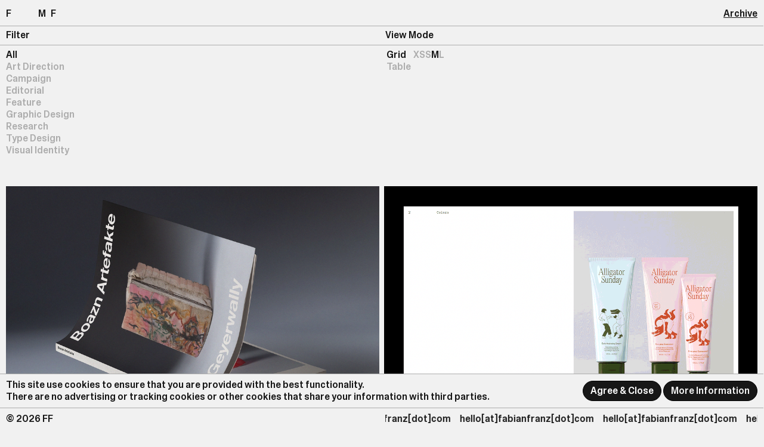

--- FILE ---
content_type: text/html
request_url: https://fabianfranz.com/archive/
body_size: 17859
content:
<!doctype html>
<html lang="en" prefix="og: https://ogp.me/ns#">
<head>
	<meta charset="UTF-8">
	<meta name="viewport" content="width=device-width, initial-scale=1">
	<link rel="profile" href="https://gmpg.org/xfn/11">
	
<!-- Search Engine Optimization by Rank Math - https://rankmath.com/ -->
<title>Fabian Franz - Archive</title>
<meta name="description" content="Find out the archive of Fabian Franz’s freelance projects and commissioned works from 2016. Be inspired by a wide range of creative works and artistic collaborations."/>
<meta name="robots" content="index, follow, max-snippet:-1, max-video-preview:-1, max-image-preview:large"/>
<link rel="canonical" href="https://fabianfranz.com/archive/" />
<meta property="og:locale" content="en_US" />
<meta property="og:type" content="article" />
<meta property="og:title" content="Fabian Franz - Archive" />
<meta property="og:description" content="Find out the archive of Fabian Franz’s freelance projects and commissioned works from 2016. Be inspired by a wide range of creative works and artistic collaborations." />
<meta property="og:url" content="https://fabianfranz.com/archive/" />
<meta property="og:site_name" content="Fabian M. Franz" />
<meta property="og:updated_time" content="2026-01-13T12:17:10+00:00" />
<meta property="article:published_time" content="2023-01-05T13:55:47+00:00" />
<meta property="article:modified_time" content="2026-01-13T12:17:10+00:00" />
<meta name="twitter:card" content="summary_large_image" />
<meta name="twitter:title" content="Fabian Franz - Archive" />
<meta name="twitter:description" content="Find out the archive of Fabian Franz’s freelance projects and commissioned works from 2016. Be inspired by a wide range of creative works and artistic collaborations." />
<meta name="twitter:label1" content="Time to read" />
<meta name="twitter:data1" content="Less than a minute" />
<script type="application/ld+json" class="rank-math-schema">{"@context":"https://schema.org","@graph":[{"@type":["Person","Organization"],"@id":"https://fabianfranz.com/#person","name":"fabianfranz"},{"@type":"WebSite","@id":"https://fabianfranz.com/#website","url":"https://fabianfranz.com","name":"Fabian M. Franz","publisher":{"@id":"https://fabianfranz.com/#person"},"inLanguage":"en"},{"@type":"WebPage","@id":"https://fabianfranz.com/archive/#webpage","url":"https://fabianfranz.com/archive/","name":"Fabian Franz - Archive","datePublished":"2023-01-05T13:55:47+00:00","dateModified":"2026-01-13T12:17:10+00:00","isPartOf":{"@id":"https://fabianfranz.com/#website"},"inLanguage":"en"},{"@type":"Person","@id":"https://fabianfranz.com/author/admin/","name":"fabianfranz","url":"https://fabianfranz.com/author/admin/","image":{"@type":"ImageObject","@id":"https://secure.gravatar.com/avatar/0bbb5765594baaa323b58b57926b3d7976708f18854390fef40c88a59647f3b8?s=96&amp;d=mm&amp;r=g","url":"https://secure.gravatar.com/avatar/0bbb5765594baaa323b58b57926b3d7976708f18854390fef40c88a59647f3b8?s=96&amp;d=mm&amp;r=g","caption":"fabianfranz","inLanguage":"en"},"sameAs":["https://fabianfranz.com"]},{"@type":"Article","headline":"Fabian Franz - Archive","keywords":"Fabian Franz,archive of Fabian Franz's","datePublished":"2023-01-05T13:55:47+00:00","dateModified":"2026-01-13T12:17:10+00:00","author":{"@id":"https://fabianfranz.com/author/admin/","name":"fabianfranz"},"publisher":{"@id":"https://fabianfranz.com/#person"},"description":"Find out the archive of Fabian Franz\u2019s freelance projects and commissioned works from 2016. Be inspired by a wide range of creative works and artistic collaborations.","name":"Fabian Franz - Archive","@id":"https://fabianfranz.com/archive/#richSnippet","isPartOf":{"@id":"https://fabianfranz.com/archive/#webpage"},"inLanguage":"en","mainEntityOfPage":{"@id":"https://fabianfranz.com/archive/#webpage"}}]}</script>
<!-- /Rank Math WordPress SEO plugin -->

<link rel='dns-prefetch' href='//cdn.jsdelivr.net' />
<link rel="alternate" type="application/rss+xml" title="Fabian M. Franz &raquo; Feed" href="https://fabianfranz.com/feed/" />
<link rel="alternate" type="application/rss+xml" title="Fabian M. Franz &raquo; Comments Feed" href="https://fabianfranz.com/comments/feed/" />
<link rel="alternate" title="oEmbed (JSON)" type="application/json+oembed" href="https://fabianfranz.com/wp-json/oembed/1.0/embed?url=https%3A%2F%2Ffabianfranz.com%2Farchive%2F" />
<link rel="alternate" title="oEmbed (XML)" type="text/xml+oembed" href="https://fabianfranz.com/wp-json/oembed/1.0/embed?url=https%3A%2F%2Ffabianfranz.com%2Farchive%2F&#038;format=xml" />
<style id='wp-img-auto-sizes-contain-inline-css'>
img:is([sizes=auto i],[sizes^="auto," i]){contain-intrinsic-size:3000px 1500px}
/*# sourceURL=wp-img-auto-sizes-contain-inline-css */
</style>
<style id='wp-emoji-styles-inline-css'>

	img.wp-smiley, img.emoji {
		display: inline !important;
		border: none !important;
		box-shadow: none !important;
		height: 1em !important;
		width: 1em !important;
		margin: 0 0.07em !important;
		vertical-align: -0.1em !important;
		background: none !important;
		padding: 0 !important;
	}
/*# sourceURL=wp-emoji-styles-inline-css */
</style>
<link rel='stylesheet' id='jet-engine-frontend-css' href='https://fabianfranz.com/wp-content/plugins/jet-engine/assets/css/frontend.css?ver=3.7.4' media='all' />
<style id='global-styles-inline-css'>
:root{--wp--preset--aspect-ratio--square: 1;--wp--preset--aspect-ratio--4-3: 4/3;--wp--preset--aspect-ratio--3-4: 3/4;--wp--preset--aspect-ratio--3-2: 3/2;--wp--preset--aspect-ratio--2-3: 2/3;--wp--preset--aspect-ratio--16-9: 16/9;--wp--preset--aspect-ratio--9-16: 9/16;--wp--preset--color--black: #000000;--wp--preset--color--cyan-bluish-gray: #abb8c3;--wp--preset--color--white: #ffffff;--wp--preset--color--pale-pink: #f78da7;--wp--preset--color--vivid-red: #cf2e2e;--wp--preset--color--luminous-vivid-orange: #ff6900;--wp--preset--color--luminous-vivid-amber: #fcb900;--wp--preset--color--light-green-cyan: #7bdcb5;--wp--preset--color--vivid-green-cyan: #00d084;--wp--preset--color--pale-cyan-blue: #8ed1fc;--wp--preset--color--vivid-cyan-blue: #0693e3;--wp--preset--color--vivid-purple: #9b51e0;--wp--preset--gradient--vivid-cyan-blue-to-vivid-purple: linear-gradient(135deg,rgb(6,147,227) 0%,rgb(155,81,224) 100%);--wp--preset--gradient--light-green-cyan-to-vivid-green-cyan: linear-gradient(135deg,rgb(122,220,180) 0%,rgb(0,208,130) 100%);--wp--preset--gradient--luminous-vivid-amber-to-luminous-vivid-orange: linear-gradient(135deg,rgb(252,185,0) 0%,rgb(255,105,0) 100%);--wp--preset--gradient--luminous-vivid-orange-to-vivid-red: linear-gradient(135deg,rgb(255,105,0) 0%,rgb(207,46,46) 100%);--wp--preset--gradient--very-light-gray-to-cyan-bluish-gray: linear-gradient(135deg,rgb(238,238,238) 0%,rgb(169,184,195) 100%);--wp--preset--gradient--cool-to-warm-spectrum: linear-gradient(135deg,rgb(74,234,220) 0%,rgb(151,120,209) 20%,rgb(207,42,186) 40%,rgb(238,44,130) 60%,rgb(251,105,98) 80%,rgb(254,248,76) 100%);--wp--preset--gradient--blush-light-purple: linear-gradient(135deg,rgb(255,206,236) 0%,rgb(152,150,240) 100%);--wp--preset--gradient--blush-bordeaux: linear-gradient(135deg,rgb(254,205,165) 0%,rgb(254,45,45) 50%,rgb(107,0,62) 100%);--wp--preset--gradient--luminous-dusk: linear-gradient(135deg,rgb(255,203,112) 0%,rgb(199,81,192) 50%,rgb(65,88,208) 100%);--wp--preset--gradient--pale-ocean: linear-gradient(135deg,rgb(255,245,203) 0%,rgb(182,227,212) 50%,rgb(51,167,181) 100%);--wp--preset--gradient--electric-grass: linear-gradient(135deg,rgb(202,248,128) 0%,rgb(113,206,126) 100%);--wp--preset--gradient--midnight: linear-gradient(135deg,rgb(2,3,129) 0%,rgb(40,116,252) 100%);--wp--preset--font-size--small: 13px;--wp--preset--font-size--medium: 20px;--wp--preset--font-size--large: 36px;--wp--preset--font-size--x-large: 42px;--wp--preset--spacing--20: 0.44rem;--wp--preset--spacing--30: 0.67rem;--wp--preset--spacing--40: 1rem;--wp--preset--spacing--50: 1.5rem;--wp--preset--spacing--60: 2.25rem;--wp--preset--spacing--70: 3.38rem;--wp--preset--spacing--80: 5.06rem;--wp--preset--shadow--natural: 6px 6px 9px rgba(0, 0, 0, 0.2);--wp--preset--shadow--deep: 12px 12px 50px rgba(0, 0, 0, 0.4);--wp--preset--shadow--sharp: 6px 6px 0px rgba(0, 0, 0, 0.2);--wp--preset--shadow--outlined: 6px 6px 0px -3px rgb(255, 255, 255), 6px 6px rgb(0, 0, 0);--wp--preset--shadow--crisp: 6px 6px 0px rgb(0, 0, 0);}:root { --wp--style--global--content-size: 800px;--wp--style--global--wide-size: 1200px; }:where(body) { margin: 0; }.wp-site-blocks > .alignleft { float: left; margin-right: 2em; }.wp-site-blocks > .alignright { float: right; margin-left: 2em; }.wp-site-blocks > .aligncenter { justify-content: center; margin-left: auto; margin-right: auto; }:where(.wp-site-blocks) > * { margin-block-start: 24px; margin-block-end: 0; }:where(.wp-site-blocks) > :first-child { margin-block-start: 0; }:where(.wp-site-blocks) > :last-child { margin-block-end: 0; }:root { --wp--style--block-gap: 24px; }:root :where(.is-layout-flow) > :first-child{margin-block-start: 0;}:root :where(.is-layout-flow) > :last-child{margin-block-end: 0;}:root :where(.is-layout-flow) > *{margin-block-start: 24px;margin-block-end: 0;}:root :where(.is-layout-constrained) > :first-child{margin-block-start: 0;}:root :where(.is-layout-constrained) > :last-child{margin-block-end: 0;}:root :where(.is-layout-constrained) > *{margin-block-start: 24px;margin-block-end: 0;}:root :where(.is-layout-flex){gap: 24px;}:root :where(.is-layout-grid){gap: 24px;}.is-layout-flow > .alignleft{float: left;margin-inline-start: 0;margin-inline-end: 2em;}.is-layout-flow > .alignright{float: right;margin-inline-start: 2em;margin-inline-end: 0;}.is-layout-flow > .aligncenter{margin-left: auto !important;margin-right: auto !important;}.is-layout-constrained > .alignleft{float: left;margin-inline-start: 0;margin-inline-end: 2em;}.is-layout-constrained > .alignright{float: right;margin-inline-start: 2em;margin-inline-end: 0;}.is-layout-constrained > .aligncenter{margin-left: auto !important;margin-right: auto !important;}.is-layout-constrained > :where(:not(.alignleft):not(.alignright):not(.alignfull)){max-width: var(--wp--style--global--content-size);margin-left: auto !important;margin-right: auto !important;}.is-layout-constrained > .alignwide{max-width: var(--wp--style--global--wide-size);}body .is-layout-flex{display: flex;}.is-layout-flex{flex-wrap: wrap;align-items: center;}.is-layout-flex > :is(*, div){margin: 0;}body .is-layout-grid{display: grid;}.is-layout-grid > :is(*, div){margin: 0;}body{padding-top: 0px;padding-right: 0px;padding-bottom: 0px;padding-left: 0px;}a:where(:not(.wp-element-button)){text-decoration: underline;}:root :where(.wp-element-button, .wp-block-button__link){background-color: #32373c;border-width: 0;color: #fff;font-family: inherit;font-size: inherit;font-style: inherit;font-weight: inherit;letter-spacing: inherit;line-height: inherit;padding-top: calc(0.667em + 2px);padding-right: calc(1.333em + 2px);padding-bottom: calc(0.667em + 2px);padding-left: calc(1.333em + 2px);text-decoration: none;text-transform: inherit;}.has-black-color{color: var(--wp--preset--color--black) !important;}.has-cyan-bluish-gray-color{color: var(--wp--preset--color--cyan-bluish-gray) !important;}.has-white-color{color: var(--wp--preset--color--white) !important;}.has-pale-pink-color{color: var(--wp--preset--color--pale-pink) !important;}.has-vivid-red-color{color: var(--wp--preset--color--vivid-red) !important;}.has-luminous-vivid-orange-color{color: var(--wp--preset--color--luminous-vivid-orange) !important;}.has-luminous-vivid-amber-color{color: var(--wp--preset--color--luminous-vivid-amber) !important;}.has-light-green-cyan-color{color: var(--wp--preset--color--light-green-cyan) !important;}.has-vivid-green-cyan-color{color: var(--wp--preset--color--vivid-green-cyan) !important;}.has-pale-cyan-blue-color{color: var(--wp--preset--color--pale-cyan-blue) !important;}.has-vivid-cyan-blue-color{color: var(--wp--preset--color--vivid-cyan-blue) !important;}.has-vivid-purple-color{color: var(--wp--preset--color--vivid-purple) !important;}.has-black-background-color{background-color: var(--wp--preset--color--black) !important;}.has-cyan-bluish-gray-background-color{background-color: var(--wp--preset--color--cyan-bluish-gray) !important;}.has-white-background-color{background-color: var(--wp--preset--color--white) !important;}.has-pale-pink-background-color{background-color: var(--wp--preset--color--pale-pink) !important;}.has-vivid-red-background-color{background-color: var(--wp--preset--color--vivid-red) !important;}.has-luminous-vivid-orange-background-color{background-color: var(--wp--preset--color--luminous-vivid-orange) !important;}.has-luminous-vivid-amber-background-color{background-color: var(--wp--preset--color--luminous-vivid-amber) !important;}.has-light-green-cyan-background-color{background-color: var(--wp--preset--color--light-green-cyan) !important;}.has-vivid-green-cyan-background-color{background-color: var(--wp--preset--color--vivid-green-cyan) !important;}.has-pale-cyan-blue-background-color{background-color: var(--wp--preset--color--pale-cyan-blue) !important;}.has-vivid-cyan-blue-background-color{background-color: var(--wp--preset--color--vivid-cyan-blue) !important;}.has-vivid-purple-background-color{background-color: var(--wp--preset--color--vivid-purple) !important;}.has-black-border-color{border-color: var(--wp--preset--color--black) !important;}.has-cyan-bluish-gray-border-color{border-color: var(--wp--preset--color--cyan-bluish-gray) !important;}.has-white-border-color{border-color: var(--wp--preset--color--white) !important;}.has-pale-pink-border-color{border-color: var(--wp--preset--color--pale-pink) !important;}.has-vivid-red-border-color{border-color: var(--wp--preset--color--vivid-red) !important;}.has-luminous-vivid-orange-border-color{border-color: var(--wp--preset--color--luminous-vivid-orange) !important;}.has-luminous-vivid-amber-border-color{border-color: var(--wp--preset--color--luminous-vivid-amber) !important;}.has-light-green-cyan-border-color{border-color: var(--wp--preset--color--light-green-cyan) !important;}.has-vivid-green-cyan-border-color{border-color: var(--wp--preset--color--vivid-green-cyan) !important;}.has-pale-cyan-blue-border-color{border-color: var(--wp--preset--color--pale-cyan-blue) !important;}.has-vivid-cyan-blue-border-color{border-color: var(--wp--preset--color--vivid-cyan-blue) !important;}.has-vivid-purple-border-color{border-color: var(--wp--preset--color--vivid-purple) !important;}.has-vivid-cyan-blue-to-vivid-purple-gradient-background{background: var(--wp--preset--gradient--vivid-cyan-blue-to-vivid-purple) !important;}.has-light-green-cyan-to-vivid-green-cyan-gradient-background{background: var(--wp--preset--gradient--light-green-cyan-to-vivid-green-cyan) !important;}.has-luminous-vivid-amber-to-luminous-vivid-orange-gradient-background{background: var(--wp--preset--gradient--luminous-vivid-amber-to-luminous-vivid-orange) !important;}.has-luminous-vivid-orange-to-vivid-red-gradient-background{background: var(--wp--preset--gradient--luminous-vivid-orange-to-vivid-red) !important;}.has-very-light-gray-to-cyan-bluish-gray-gradient-background{background: var(--wp--preset--gradient--very-light-gray-to-cyan-bluish-gray) !important;}.has-cool-to-warm-spectrum-gradient-background{background: var(--wp--preset--gradient--cool-to-warm-spectrum) !important;}.has-blush-light-purple-gradient-background{background: var(--wp--preset--gradient--blush-light-purple) !important;}.has-blush-bordeaux-gradient-background{background: var(--wp--preset--gradient--blush-bordeaux) !important;}.has-luminous-dusk-gradient-background{background: var(--wp--preset--gradient--luminous-dusk) !important;}.has-pale-ocean-gradient-background{background: var(--wp--preset--gradient--pale-ocean) !important;}.has-electric-grass-gradient-background{background: var(--wp--preset--gradient--electric-grass) !important;}.has-midnight-gradient-background{background: var(--wp--preset--gradient--midnight) !important;}.has-small-font-size{font-size: var(--wp--preset--font-size--small) !important;}.has-medium-font-size{font-size: var(--wp--preset--font-size--medium) !important;}.has-large-font-size{font-size: var(--wp--preset--font-size--large) !important;}.has-x-large-font-size{font-size: var(--wp--preset--font-size--x-large) !important;}
:root :where(.wp-block-pullquote){font-size: 1.5em;line-height: 1.6;}
/*# sourceURL=global-styles-inline-css */
</style>
<link rel='stylesheet' id='wp-night-mode-css' href='https://fabianfranz.com/wp-content/plugins/wp-night-mode/public/css/wp-night-mode-public.css?ver=1.0.0' media='all' />
<link rel='stylesheet' id='hello-elementor-css' href='https://fabianfranz.com/wp-content/themes/hello-elementor/assets/css/reset.css?ver=3.4.6' media='all' />
<link rel='stylesheet' id='hello-elementor-theme-style-css' href='https://fabianfranz.com/wp-content/themes/hello-elementor/assets/css/theme.css?ver=3.4.6' media='all' />
<link rel='stylesheet' id='hello-elementor-header-footer-css' href='https://fabianfranz.com/wp-content/themes/hello-elementor/assets/css/header-footer.css?ver=3.4.6' media='all' />
<link rel='stylesheet' id='elementor-frontend-css' href='https://fabianfranz.com/wp-content/plugins/elementor/assets/css/frontend.min.css?ver=3.34.2' media='all' />
<link rel='stylesheet' id='elementor-post-13-css' href='https://fabianfranz.com/wp-content/uploads/elementor/css/post-13.css?ver=1769014556' media='all' />
<link rel='stylesheet' id='widget-heading-css' href='https://fabianfranz.com/wp-content/plugins/elementor/assets/css/widget-heading.min.css?ver=3.34.2' media='all' />
<link rel='stylesheet' id='widget-nav-menu-css' href='https://fabianfranz.com/wp-content/plugins/elementor-pro/assets/css/widget-nav-menu.min.css?ver=3.34.1' media='all' />
<link rel='stylesheet' id='widget-divider-css' href='https://fabianfranz.com/wp-content/plugins/elementor/assets/css/widget-divider.min.css?ver=3.34.2' media='all' />
<link rel='stylesheet' id='e-sticky-css' href='https://fabianfranz.com/wp-content/plugins/elementor-pro/assets/css/modules/sticky.min.css?ver=3.34.1' media='all' />
<link rel='stylesheet' id='widget-icon-list-css' href='https://fabianfranz.com/wp-content/plugins/elementor/assets/css/widget-icon-list.min.css?ver=3.34.2' media='all' />
<link rel='stylesheet' id='widget-spacer-css' href='https://fabianfranz.com/wp-content/plugins/elementor/assets/css/widget-spacer.min.css?ver=3.34.2' media='all' />
<link rel='stylesheet' id='elementor-post-17-css' href='https://fabianfranz.com/wp-content/uploads/elementor/css/post-17.css?ver=1769068411' media='all' />
<link rel='stylesheet' id='elementor-post-37082-css' href='https://fabianfranz.com/wp-content/uploads/elementor/css/post-37082.css?ver=1769014556' media='all' />
<link rel='stylesheet' id='elementor-post-37087-css' href='https://fabianfranz.com/wp-content/uploads/elementor/css/post-37087.css?ver=1769014557' media='all' />
<link rel='stylesheet' id='hello-elementor-child-style-css' href='https://fabianfranz.com/wp-content/themes/hello-theme-child-master/style.css?ver=1.0.0' media='all' />
<script src="https://fabianfranz.com/wp-includes/js/jquery/jquery.min.js?ver=3.7.1" id="jquery-core-js"></script>
<script src="https://fabianfranz.com/wp-includes/js/jquery/jquery-migrate.min.js?ver=3.4.1" id="jquery-migrate-js"></script>
<script id="wp-night-mode-js-extra">
var wpnmObject = {"button_html":"\u003Cdiv class=\"wpnm-button style-1\"\u003E\n                            \u003Cdiv class=\"wpnm-slider round\"\u003E\u003C/div\u003E\n                        \u003C/div\u003E","default":"","server_time":"1769113131","turn_on_time":"","turn_off_time":""};
//# sourceURL=wp-night-mode-js-extra
</script>
<script src="https://fabianfranz.com/wp-content/plugins/wp-night-mode/public/js/wp-night-mode-public.js?ver=1.0.0" id="wp-night-mode-js"></script>
<script src="https://fabianfranz.com/wp-content/plugins/elementor-pro/assets/js/page-transitions.min.js?ver=3.34.1" id="page-transitions-js"></script>
<link rel="https://api.w.org/" href="https://fabianfranz.com/wp-json/" /><link rel="alternate" title="JSON" type="application/json" href="https://fabianfranz.com/wp-json/wp/v2/pages/17" /><link rel="EditURI" type="application/rsd+xml" title="RSD" href="https://fabianfranz.com/xmlrpc.php?rsd" />
<meta name="generator" content="WordPress 6.9" />
<link rel='shortlink' href='https://fabianfranz.com/?p=17' />
			<style type="text/css">
				 
			.wp-night-mode-slider {
				background-color: ;
			}

			.wp-night-mode-button.active .wp-night-mode-slider {
				background-color: ;
			}

			body.wp-night-mode-on * {
				background: ;
			}

			body.wp-night-mode-on .customize-partial-edit-shortcut button,
			body.wp-night-mode-on .customize-partial-edit-shortcut button svg,
			body.wp-night-mode-on #adminbarsearch,
			body.wp-night-mode-on span.display-name,
			body.wp-night-mode-on span.ab-icon,
			body.wp-night-mode-on span.ab-label {
			    background: transparent;
			}

			body.wp-night-mode-on * {
				color: ;
			}

			body.wp-night-mode-on a {
				color: ;
			}

			body.wp-night-mode-on a:hover,
			body.wp-night-mode-on a:visited,
			body.wp-night-mode-on a:active {
				color: ;
			}
		}				@media (prefers-color-scheme: dark) {
					 
			.wp-night-mode-slider {
				background-color: ;
			}

			.wp-night-mode-button.active .wp-night-mode-slider {
				background-color: ;
			}

			body.wp-night-mode-on * {
				background: ;
			}

			body.wp-night-mode-on .customize-partial-edit-shortcut button,
			body.wp-night-mode-on .customize-partial-edit-shortcut button svg,
			body.wp-night-mode-on #adminbarsearch,
			body.wp-night-mode-on span.display-name,
			body.wp-night-mode-on span.ab-icon,
			body.wp-night-mode-on span.ab-label {
			    background: transparent;
			}

			body.wp-night-mode-on * {
				color: ;
			}

			body.wp-night-mode-on a {
				color: ;
			}

			body.wp-night-mode-on a:hover,
			body.wp-night-mode-on a:visited,
			body.wp-night-mode-on a:active {
				color: ;
			}
		}				}
			</style>
		<meta name="generator" content="Elementor 3.34.2; features: e_font_icon_svg, additional_custom_breakpoints; settings: css_print_method-external, google_font-enabled, font_display-swap">
			<style>
				.e-con.e-parent:nth-of-type(n+4):not(.e-lazyloaded):not(.e-no-lazyload),
				.e-con.e-parent:nth-of-type(n+4):not(.e-lazyloaded):not(.e-no-lazyload) * {
					background-image: none !important;
				}
				@media screen and (max-height: 1024px) {
					.e-con.e-parent:nth-of-type(n+3):not(.e-lazyloaded):not(.e-no-lazyload),
					.e-con.e-parent:nth-of-type(n+3):not(.e-lazyloaded):not(.e-no-lazyload) * {
						background-image: none !important;
					}
				}
				@media screen and (max-height: 640px) {
					.e-con.e-parent:nth-of-type(n+2):not(.e-lazyloaded):not(.e-no-lazyload),
					.e-con.e-parent:nth-of-type(n+2):not(.e-lazyloaded):not(.e-no-lazyload) * {
						background-image: none !important;
					}
				}
			</style>
			<link rel="icon" href="https://fabianfranz.com/wp-content/uploads/2023/02/cropped-fabian-franz-favicon-32x32.png" sizes="32x32" />
<link rel="icon" href="https://fabianfranz.com/wp-content/uploads/2023/02/cropped-fabian-franz-favicon-192x192.png" sizes="192x192" />
<link rel="apple-touch-icon" href="https://fabianfranz.com/wp-content/uploads/2023/02/cropped-fabian-franz-favicon-180x180.png" />
<meta name="msapplication-TileImage" content="https://fabianfranz.com/wp-content/uploads/2023/02/cropped-fabian-franz-favicon-270x270.png" />
		<style id="wp-custom-css">
			/* Sanfte Übergänge für alle Kinder */
.hover-column img,
.hover-column h1,
.hover-column h2,
.hover-column h3,
.hover-column h4,
.hover-column h5,
.hover-column h6,
.hover-column a {
    transition: all 0.3s ease;
}

/* Hover auf die gesamte Column */
.hover-column:hover img {
    opacity: 0.8; /* Bild leicht transparent */
}

.hover-column:hover h1,
.hover-column:hover h2,
.hover-column:hover h3,
.hover-column:hover h4,
.hover-column:hover h5,
.hover-column:hover h6,
.hover-column:hover a {
    color: #000000 !important; /* Schriftfarbe schwarz */
}

/* Optional: sicherstellen, dass Links klickbar bleiben */
.hover-column a {
    pointer-events: auto;
}		</style>
		</head>
<body class="wp-singular page-template page-template-elementor_header_footer page page-id-17 wp-embed-responsive wp-theme-hello-elementor wp-child-theme-hello-theme-child-master hello-elementor-default elementor-default elementor-template-full-width elementor-kit-13 elementor-page elementor-page-17">

		<e-page-transition preloader-type="animation" preloader-animation-type="progress-bar" class="e-page-transition--entering" exclude="^https\:\/\/fabianfranz\.com\/wp\-admin\/">
					</e-page-transition>
		
<a class="skip-link screen-reader-text" href="#content">Skip to content</a>

		<header data-elementor-type="header" data-elementor-id="37082" class="elementor elementor-37082 elementor-location-header" data-elementor-post-type="elementor_library">
					<section class="elementor-section elementor-top-section elementor-element elementor-element-651821c8 elementor-section-full_width elementor-section-height-default elementor-section-height-default" data-id="651821c8" data-element_type="section" id="g-header" data-settings="{&quot;sticky&quot;:&quot;top&quot;,&quot;background_background&quot;:&quot;classic&quot;,&quot;sticky_on&quot;:[&quot;desktop&quot;,&quot;tablet&quot;,&quot;mobile&quot;],&quot;sticky_offset&quot;:0,&quot;sticky_effects_offset&quot;:0,&quot;sticky_anchor_link_offset&quot;:0}">
						<div class="elementor-container elementor-column-gap-no">
					<div class="elementor-column elementor-col-100 elementor-top-column elementor-element elementor-element-14e55322" data-id="14e55322" data-element_type="column">
			<div class="elementor-widget-wrap elementor-element-populated">
						<section class="elementor-section elementor-inner-section elementor-element elementor-element-71ffaf94 elementor-section-full_width elementor-section-height-default elementor-section-height-default" data-id="71ffaf94" data-element_type="section" data-settings="{&quot;background_background&quot;:&quot;classic&quot;}">
						<div class="elementor-container elementor-column-gap-no">
					<div class="elementor-column elementor-col-50 elementor-inner-column elementor-element elementor-element-6bef80a0" data-id="6bef80a0" data-element_type="column">
			<div class="elementor-widget-wrap elementor-element-populated">
						<div class="elementor-element elementor-element-3529a660 elementor-widget__width-auto elementor-widget elementor-widget-heading" data-id="3529a660" data-element_type="widget" id="aaa-statement" data-widget_type="heading.default">
				<div class="elementor-widget-container">
					<h1 class="elementor-heading-title elementor-size-default">Fabian M. Franz </h1>				</div>
				</div>
					</div>
		</div>
				<div class="elementor-column elementor-col-50 elementor-inner-column elementor-element elementor-element-698930e" data-id="698930e" data-element_type="column" data-settings="{&quot;background_background&quot;:&quot;classic&quot;}">
			<div class="elementor-widget-wrap elementor-element-populated">
						<div class="elementor-element elementor-element-1c5ff9f elementor-nav-menu__align-end elementor-nav-menu--dropdown-none elementor-widget__width-initial primary-menu elementor-widget elementor-widget-nav-menu" data-id="1c5ff9f" data-element_type="widget" data-settings="{&quot;submenu_icon&quot;:{&quot;value&quot;:&quot;&lt;i aria-hidden=\&quot;true\&quot; class=\&quot;\&quot;&gt;&lt;\/i&gt;&quot;,&quot;library&quot;:&quot;&quot;},&quot;layout&quot;:&quot;horizontal&quot;}" data-widget_type="nav-menu.default">
				<div class="elementor-widget-container">
								<nav aria-label="Menu" class="elementor-nav-menu--main elementor-nav-menu__container elementor-nav-menu--layout-horizontal e--pointer-none">
				<ul id="menu-1-1c5ff9f" class="elementor-nav-menu"><li class="menu-item menu-item-type-post_type menu-item-object-page current-menu-item page_item page-item-17 current_page_item menu-item-22"><a href="https://fabianfranz.com/archive/" aria-current="page" class="elementor-item elementor-item-active">Archive</a></li>
</ul>			</nav>
						<nav class="elementor-nav-menu--dropdown elementor-nav-menu__container" aria-hidden="true">
				<ul id="menu-2-1c5ff9f" class="elementor-nav-menu"><li class="menu-item menu-item-type-post_type menu-item-object-page current-menu-item page_item page-item-17 current_page_item menu-item-22"><a href="https://fabianfranz.com/archive/" aria-current="page" class="elementor-item elementor-item-active" tabindex="-1">Archive</a></li>
</ul>			</nav>
						</div>
				</div>
					</div>
		</div>
					</div>
		</section>
				<div class="elementor-element elementor-element-4e667e5b elementor-absolute elementor-widget-divider--view-line elementor-widget elementor-widget-divider" data-id="4e667e5b" data-element_type="widget" id="primary-divider" data-settings="{&quot;_position&quot;:&quot;absolute&quot;}" data-widget_type="divider.default">
				<div class="elementor-widget-container">
							<div class="elementor-divider">
			<span class="elementor-divider-separator">
						</span>
		</div>
						</div>
				</div>
					</div>
		</div>
					</div>
		</section>
				</header>
				<div data-elementor-type="wp-page" data-elementor-id="17" class="elementor elementor-17" data-elementor-post-type="page">
						<section class="elementor-section elementor-top-section elementor-element elementor-element-a2fd8d0 elementor-section-full_width elementor-section-height-default elementor-section-height-default" data-id="a2fd8d0" data-element_type="section">
						<div class="elementor-container elementor-column-gap-default">
					<div class="elementor-column elementor-col-100 elementor-top-column elementor-element elementor-element-fd3b8be" data-id="fd3b8be" data-element_type="column">
			<div class="elementor-widget-wrap elementor-element-populated">
						<div class="elementor-element elementor-element-0817aaa elementor-widget elementor-widget-html" data-id="0817aaa" data-element_type="widget" data-widget_type="html.default">
				<div class="elementor-widget-container">
					<div class="mdw-table-portfolio">

<!-- ========================= -->
<!-- PROJEKT-DATEN (NUR HIER EDITIEREN) -->
<!-- ========================= -->
<div id="portfolio-data" style="display:none">



<div class="project"
     data-title="FF–099, Boazn Artefakte"
     data-discipline="Art Direction, Book Design"
     data-image="https://fabianfranz.com/wp-content/uploads/2026/01/fabian-franz_boazn-artefakte.webp"
     data-credits="w/ Hendrik Haupt, Felix Comploi">
</div>


<div class="project"
     data-title="FF–098, Alligator Sunday Branding"
     data-discipline="Visual Identity"
     data-image="https://fabianfranz.com/wp-content/uploads/2026/01/fabian-franz_alligator-sunday.gif"
     data-credits="w/ Laura Neuhäuser">
</div>


<div class="project"
     data-title="FF–097, Stadt München, Referat Bildung und Sport, Feed"
     data-discipline="Digital Design"
     data-image="https://fabianfranz.com/wp-content/uploads/2026/01/fabian-franz_referat-bildung-sport.webp"
     data-credits="w/ Pandapool, Laura Sachse">
</div>


<div class="project"
     data-title="FF–096, Kaerly, Daily Business"
     data-discipline="Graphic Design"
     data-image="https://fabianfranz.com/wp-content/uploads/2026/01/fabian-franz_kaerly.webp"
     data-credits="w/ Philipp Pander, Robert Iwanetz
">
</div>


<div class="project"
     data-title="FF–095, Alligator Sunday, Packaging"
     data-discipline="Packaging Design"
     data-image="https://fabianfranz.com/wp-content/uploads/2026/01/fabian-franz_alligator-packaging.webp"
          data-credits="w/ Laura Neuhäuser">
</div>

<div class="project"
     data-title="FF–094, Modem Conclusa, Rebranding"
     data-discipline="Branding"
     data-image="https://fabianfranz.com/wp-content/uploads/2026/01/fabian-franz_modem-conclusa.webp"
     data-credits="w/ Pandapool">
</div>

<div class="project"
     data-title="FF–093, Kultueren Neuhausen"
     data-discipline="Graphic Design, Poster Design"
     data-image="https://fabianfranz.com/wp-content/uploads/2026/01/fabian-franz_kultueren-2025.webp">
</div>

<div class="project"
     data-title="FF–092, Abilitato, Website"
     data-discipline="Digital Design"
     data-image="https://fabianfranz.com/wp-content/uploads/2026/01/fabian-franz_abilitato.webp"
          data-credits="w/ Pandapool">
</div>

<div class="project"
     data-title="FF–091, Hannes Langguth"
     data-discipline="Poster Design"
     data-image="https://fabianfranz.com/wp-content/uploads/2026/01/fabian-franz_hannes-langguth_poster.webp">
</div>

<div class="project"
     data-title="FF–090, Stadt München, Referat Bildung und Sport, Merch"
     data-discipline="Campaign, Graphic Design"
     data-image="https://fabianfranz.com/wp-content/uploads/2026/01/fabian-franz_referat-bildung-sport.webp"
          data-credits="w/ Pandapool">
</div>

<div class="project"
     data-title="FF–089, Daytox, Social Media"
     data-discipline="Art Direction"
     data-image="https://fabianfranz.com/wp-content/uploads/2026/01/fabian-franz_daytox.webp"
          data-credits="w/ Pandapool">
</div>

<div class="project"
     data-title="FF–088, B-B-E, Mach mehr draus"
     data-discipline="Art Direction, Graphic Design"
     data-image="https://fabianfranz.com/wp-content/uploads/2026/01/fabian-franz_b-b-e.webp"
          data-credits="w/ Laura Neuhäuser">
</div>

<div class="project"
     data-title="FF–087, Naturland, Biofach"
     data-discipline="Digital Design"
     data-image="https://fabianfranz.com/wp-content/uploads/2026/01/fabian-franz_naturland_02.webp"
          data-credits="w/ Pandapool">
</div>

<div class="project"
     data-title="FF–086, CFS Group Rebranding"
     data-discipline="Visual Identity, Art Direction"
     data-image="https://fabianfranz.com/wp-content/uploads/2026/01/fabian-franz_continental-financial-services.webp">
</div>

<div class="project"
     data-title="FF–085, Naturland, Daily Business"
     data-discipline="Graphic Design, Editorial"
     data-image="https://fabianfranz.com/wp-content/uploads/2026/01/fabian-franz_naturland.webp"
   data-credits="w/ Pandapool">
</div>

<div class="project"
     data-title="FF–084, Kultueren Neuhausen"
     data-discipline="Graphic Design, Poster Design"
     data-image="https://fabianfranz.com/wp-content/uploads/2026/01/fabian-franz_kultueren-2024.webp">
</div>

<div class="project"
     data-title="FF–083, Hannes Langguth, Website"
     data-discipline="Digital Design"
     data-image="https://fabianfranz.com/wp-content/uploads/2026/01/fabian-franz_hannes-langguth-website.webp">
</div>

<div class="project"
     data-title="FF–082, 100 Hz Club, Feed"
     data-discipline="Art Direction, Graphic Design"
     data-image="https://fabianfranz.com/wp-content/uploads/2026/01/fabian-franz_100hz_feed_01.gif">
</div>

<div class="project"
     data-title="FF–081, DIFC Website"
     data-discipline="Digital Design"
     data-image="https://fabianfranz.com/wp-content/uploads/2026/01/fabian-franz_difc-website.webp">
</div>

<div class="project"
     data-title="FF–080, Viction Workshop 2, Graphic Fest"
     data-discipline="Feature"
     data-image="https://fabianfranz.com/wp-content/uploads/2026/01/fabian-franz-graphic-fest-02.webp">
</div>

<div class="project"
     data-title="FF–079, Continental Group, Thank You Book"
     data-discipline="Book Design"
     data-image="https://fabianfranz.com/wp-content/uploads/2024/05/fabian-franz-cfs_thank-you.webp">
</div>

<div class="project"
     data-title="FF–078, Ready Space, Investment Memorandum"
     data-discipline="Book Design"
     data-image="https://fabianfranz.com/wp-content/uploads/2024/05/fabian-franz-grasbrunn-01.webp"
     data-credits="w/ Kloetzldesign">
</div>

<div class="project"
     data-title="FF–077, FF Meta"
     data-discipline="Type Design"
     data-image="https://fabianfranz.com/wp-content/uploads/2024/05/fabian-franz-ff-meta-02.gif">
</div>

<div class="project"
     data-title="FF–076, CFS Vienna Vibes"
     data-discipline="Campaign, Graphic Design"
     data-image="https://fabianfranz.com/wp-content/uploads/2024/05/fabian-franz-cfs-vienna-vibes-01.webp"
    data-credits="w/ Laura Neuhäuser">
</div>

<div class="project"
     data-title="FF–075, Kultueren Neuhausen"
     data-discipline="Graphic Design, Poster Design"
     data-image="https://fabianfranz.com/wp-content/uploads/2024/05/fabian-franz-kultueren-01-scaled.webp">
</div>

<div class="project"
     data-title="FF–074, CFS Alpine Adventures"
     data-discipline="Campaign, Graphic Design"
     data-image="https://fabianfranz.com/wp-content/uploads/2024/05/Akte-Atelier_Continental-Financial-Services-01.webp"
    data-credits="w/ Laura Neuhäuser">
</div>

<div class="project"
     data-title="FF–073, Beautybay"
     data-discipline="Visual Identity"
     data-image="https://fabianfranz.com/wp-content/uploads/2023/02/Akte-Atelier_Beautybay-09.webp"
     data-url="https://fabianfranz.com/beautybay/">
</div>

<div class="project"
     data-title="FF–072, STADE NY, Paintings"
     data-discipline="Graphic Design, Painting"
     data-image="https://fabianfranz.com/wp-content/uploads/2024/05/fabian-franz_stade-paintings.webp"
     data-url="https://fabianfranz.com/stade-paintings/">
</div>

<div class="project"
     data-title="FF–071, 100 Hz Club, Logos"
     data-discipline="Type Design"
     data-image="https://fabianfranz.com/wp-content/uploads/2023/02/fabian-franz-100-hz-01-3.webp">
</div>

<div class="project"
     data-title="FF–070, 100 Hz Club, Guidelines"
     data-discipline="Visual Identity"
     data-image="https://fabianfranz.com/wp-content/uploads/2023/02/fabian-franz-100-hz-01-4.webp"
     data-url="https://fabianfranz.com/100hz-club/">
</div>

<div class="project"
     data-title="FF–069, University of Applied Science Augsburg, Architektur. Im Kreis."
     data-discipline="Editorial"
     data-image="https://fabianfranz.com/wp-content/uploads/2023/02/fabian-franz-architektur-im-kreis-01.webp"
    data-credits="w/ Stephan Bovenschen">
</div>

<div class="project"
     data-title="FF–068, Stade NY"
     data-discipline="Branding"
     data-image="https://fabianfranz.com/wp-content/uploads/2023/02/fabian-franz-stade-01.webp"
    data-credits="w/ Stephan Bovenschen">
</div>

<div class="project"
     data-title="FF–067, Timur Lukas, Dream Days"
     data-discipline="Editorial"
     data-image="https://fabianfranz.com/wp-content/uploads/2023/02/Timur_GIF_Web-klein.gif"
    data-credits="w/ Stephan Bovenschen"
     data-url="https://fabianfranz.com/timur-lukas-dream-days/">
     </div>

<div class="project"
     data-title="FF–066, Slanted Bavaria"
     data-discipline="Feature"
     data-image="https://fabianfranz.com/wp-content/uploads/2023/02/fabian-franz-slanted-01.webp">
</div>

<div class="project"
     data-title="FF–065, Le Heat Open Air"
     data-discipline="Art Direction, Campaign"
     data-image="https://fabianfranz.com/wp-content/uploads/2023/02/fabian-franz-le-heat-05.webp"
    data-credits="w/ Stephan Bovenschen"
     data-url="https://fabianfranz.com/le-heat-open-air/">
</div>

<div class="project"
     data-title="FF–064, Stadt Augsburg, Radlwoche"
     data-discipline="Campaign"
     data-image="https://fabianfranz.com/wp-content/uploads/2023/02/fabian-franz-radlwoche-01.webp"
    data-credits="w/ Stephan Bovenschen">
</div>

<div class="project"
     data-title="FF–063, Stadt Augsburg, Lange Nacht der Wissenschaft"
     data-discipline="Campaign"
     data-image="https://fabianfranz.com/wp-content/uploads/2023/02/fabian-franz_lange-nacht-der-wissenschaft-01.webp"
    data-credits="w/ Stephan Bovenschen">
</div>

<div class="project"
     data-title="FF–062, University of Applied Science Augsburg, WS ’22 Catalogue"
     data-discipline="Editorial"
     data-image="https://fabianfranz.com/wp-content/uploads/2023/02/fabian-franz-ws-catalogue-01.webp"
    data-credits="w/ Stephan Bovenschen">
</div>

<div class="project"
     data-title="FF–061, University of Applied Science Augsburg, Werkschau 2022"
     data-discipline="Campaign"
     data-image="https://fabianfranz.com/wp-content/uploads/2023/02/fabian-franz-werkschau-2022-18.webp"
    data-credits="w/ Stephan Bovenschen"
     data-url="https://fabianfranz.com/university-of-applied-science-augsburg-werkschau-2022/">
     </div>

<div class="project"
     data-title="FF–060, Stadt Augsburg, Mobilitätsplan"
     data-discipline="Campaign, Art Direction"
     data-image="https://fabianfranz.com/wp-content/uploads/2023/02/fabian-franz_mobilitaetsplan-01.webp"
    data-credits="w/ Stephan Bovenschen">
</div>

<div class="project"
     data-title="FF–059, Portfolio Felix Gundlach"
     data-discipline="Screen Design"
     data-image="https://fabianfranz.com/wp-content/uploads/2023/02/fabian-franz-felix-gundlach-01-small.gif"
    data-credits="w/ Stephan Bovenschen"
     data-url="https://fabianfranz.com/felix-gundlach/">

<div class="project"
     data-title="FF–058, Fantasia Satisfaction"
     data-discipline="Graphic Design"
     data-image="https://fabianfranz.com/wp-content/uploads/2023/02/fabian-franz-fantasia-satisfaction-01.webp"
    data-credits="w/ Stephan Bovenschen, Laura Neuhäuser">
</div>

<div class="project"
     data-title="FF–057, Vincent Schwenk, Icon Set"
     data-discipline="Graphic Design"
     data-image="https://fabianfranz.com/wp-content/uploads/2023/02/fabian-franz_vincent-schwenk-02.webp"
    data-credits="w/ Stephan Bovenschen"
     data-url="https://fabianfranz.com/vincent-schwenk-icon-set/">
</div>

<div class="project" 
     data-title="FF–056, Kunstverein Augsburg, Jahresgaben"
     data-discipline="Graphic Design"
     data-image="https://fabianfranz.com/wp-content/uploads/2023/02/fabian-franz-kunstverein-jahresgaben.gif"
    data-credits="w/ Stephan Bovenschen">
</div>

<div class="project"
     data-title="FF–055, Fundament Services"
     data-discipline="Visual Identity"
     data-image="https://fabianfranz.com/wp-content/uploads/2023/02/fabian-franz_fundament-services-01.webp"
    data-credits="w/ Stephan Bovenschen">
</div>

<div class="project"
     data-title="FF–054, Stadt Augsburg, #augsburgbewegt"
     data-discipline="Campaign"
     data-image="https://fabianfranz.com/wp-content/uploads/2023/02/fabian-franz_augsburgbewegt-01.webp"
    data-credits="w/ KW Neun">
</div>

<div class="project"
     data-title="FF–053, Olexesh, 385idéal, Ufos überm Block"
     data-discipline="Type Design"
     data-image="https://fabianfranz.com/wp-content/uploads/2023/02/fabian-franz-olexesh-01.gif">
    data-credits="w/ Steffen Bewer, Specter Berlin">
</div>

<div class="project"
     data-title="FF–052, New Ruins"
     data-discipline="Branding"
     data-image="https://fabianfranz.com/wp-content/uploads/2023/02/fabian-franz-blackbook-01-1.gif">
</div>

<div class="project"
     data-title="FF–051, Sorry Press, New Aesthetic 2"
     data-discipline="Feature"
     data-image="https://fabianfranz.com/wp-content/uploads/2023/02/fabian-franz-new-aesthetic.webp">
</div>

<div class="project"
     data-title="FF–050, My Computer is an Artist"
     data-discipline="Research, Graphic Design"
     data-image="https://fabianfranz.com/wp-content/uploads/2023/02/fabian-franz_my-computer-as-an-artist-01.gif">
</div>

<div class="project"
     data-title="FF–049, FF Unica Grotesk"
     data-discipline="Type Design"
     data-image="https://fabianfranz.com/wp-content/uploads/2025/08/fabian-franz-unica-01-768x512-1.webp">
</div>

<div class="project"
     data-title="FF–048, SendPoints, Typography Now"
     data-discipline="Feature"
     data-image="https://fabianfranz.com/wp-content/uploads/2023/02/fabian-franz-typography-now-01.webp">
</div>

<div class="project"
     data-title="FF–047, HS Augsburg, Mode im digitalen Zeitalter"
     data-discipline="Book Design, Research"
     data-image="https://fabianfranz.com/wp-content/uploads/2023/02/fundament-services-Mode_im_digitalen_Zeitalter-18-1.webp"
    data-credits="w/ Florian Siegmann"
     data-url="https://fabianfranz.com/mode-im-digitalen-zeitalter/">
</div>

<div class="project"
     data-title="FF–046, Timur Lukas & Tom Król, UNITE! Limbo Forest"
     data-discipline="Graphic Design"
     data-image="https://fabianfranz.com/wp-content/uploads/2023/02/fabian-franz_UNITE-Limbo-Forest-01.webp"
    data-credits="w/ Stephan Bovenschen"
     data-url="https://fabianfranz.com/unite-limbo-forest/">
</div>

<div class="project"
     data-title="FF–045, SARE Cosmetics"
     data-discipline="Visual Identity, Art Direction"
     data-image="https://fabianfranz.com/wp-content/uploads/2023/02/fabian-franz-sare-06-1.webp"
     data-url="https://fabianfranz.com/sare-cosmetics/">
</div>

<div class="project"
     data-title="FF–044, Quarantine"
     data-discipline="Graphic Design"
     data-image="https://fabianfranz.com/wp-content/uploads/2023/02/fabian-franz-quarantaene_01.gif">
</div>

<div class="project"
     data-title="FF–043, Selam X, Merchandise"
     data-discipline="Graphic Design"
     data-image="https://fabianfranz.com/wp-content/uploads/2026/01/fabian-franz_selam-x_01.webp"
    data-credits="w/ Selam X">
</div>

<div class="project"
     data-title="FF–042, Ticklish, Reboots"
     data-discipline="Type Design, Graphic Design"
     data-image="https://fabianfranz.com/wp-content/uploads/2023/02/fabian-franz-ticklish-01_small-1.gif">
</div>

<div class="project"
     data-title="FF–041, Reference Studios, Press Days"
     data-discipline="Graphic Design"
     data-image="https://fabianfranz.com/wp-content/uploads/2023/02/fabian-franz_reference-studios-06.webp"
     data-url="https://fabianfranz.com/reference-studios-press-days/">
</div>

<div class="project"
     data-title="FF–040, 032c, Adidas, Innersect Shanhai"
     data-discipline="Campaign"
     data-image="https://fabianfranz.com/wp-content/uploads/2023/02/fabian-franz_032c-adidas-01-1.webp"
    data-credits="w/ Florian Siegmann"
     data-url="https://fabianfranz.com/032c-adidas-innersect-shanghai/">
</div>

<div class="project"
     data-title="FF–039, Selam X Divisions"
     data-discipline="Type Design"
     data-image="https://fabianfranz.com/wp-content/uploads/2023/02/fabian-franz-selam-x-small_01.gif"
    data-credits="w/ Selam X">
</div>

<div class="project"
     data-title="FF–038, R-O-H-B-A-U Berlin"
     data-discipline="Branding"
     data-image="https://fabianfranz.com/wp-content/uploads/2023/02/fabian-franz-rohbau_01.webp"
    data-credits="w/ Selam X">
</div>

<div class="project"
     data-title="FF–037, FF Duerer"
     data-discipline="Type Design"
     data-image="https://fabianfranz.com/wp-content/uploads/2023/02/fabian-franz-duerer-01.webp">
</div>

<div class="project"
     data-title="FF–036, Modulare Systeme"
     data-discipline="Research"
     data-image="https://fabianfranz.com/wp-content/uploads/2023/02/fabian-franz-modelare-systeme-01.gif">
</div>

<div class="project"
     data-title="FF–035, University of Applied Sciences Augsburg, Werkschau 2019"
     data-discipline="Graphic Design, Campaign"
     data-image="https://fabianfranz.com/wp-content/uploads/2023/02/fabian-franz-werkschau-2019_01.gif"
    data-credits="w/ Prof. Maurice Göldner">
</div>

<div class="project"
     data-title="FF–034, Volchok Clothing, Digital Campaign"
     data-discipline="Art Direction, Campaign"
     data-image="https://fabianfranz.com/wp-content/uploads/2023/02/fabian-franz-volchok-01-small.gif"
    data-credits="w/ Florian Siegmann">
</div>

<div class="project"
     data-title="FF–033, NORTH Corporate, Merchandise"
     data-discipline="Graphic Design"
     data-image="https://fabianfranz.com/wp-content/uploads/2023/02/FF_North-Shirt_01.gif"
    data-credits="w/ Selam X">
</div>

<div class="project"
     data-title="FF–032, Le Conte Guidelines"
     data-discipline="Branding"
     data-image="https://fabianfranz.com/wp-content/uploads/2023/02/fabian-franz_le-conte-01.jpg">
</div>

<div class="project"
     data-title="FF–031, University of Applied Science Augsburg, Werkschau 2018/2019"
     data-discipline="Graphic Design, Campaign"
     data-image="https://fabianfranz.com/wp-content/uploads/2026/01/fabian-franz_werkschau_01.webp"
    data-credits="w/ Bergmann Studios">
</div>

<div class="project"
     data-title="FF–030, Protocol"
     data-discipline="Graphic Design, Research"
     data-image="https://fabianfranz.com/wp-content/uploads/2023/02/fabian-franz-protocol-02.webp"
    data-credits="w/ Florian Siegmann"
     data-url="https://fabianfranz.com/protocol/">
</div>

<div class="project"
     data-title="FF–029, D&AD Annual"
     data-discipline="Feature"
     data-image="https://fabianfranz.com/wp-content/uploads/2023/02/fabian-franz-dad-annual-01.webp">
</div>

<div class="project"
     data-title="FF–028, FF Protocol Grotesk"
     data-discipline="Type Design"
     data-image="https://fabianfranz.com/wp-content/uploads/2023/02/ff-protocol-13.webp">
</div>

<div class="project"
     data-title="FF–027, Transmitter Magazine, Feature"
     data-discipline="Feature"
     data-image="https://fabianfranz.com/wp-content/uploads/2023/02/fabian-franz-transmitter-01.webp">
</div>

<div class="project"
     data-title="FF–026, Aeter.io"
     data-discipline="Visual Identity"
     data-image="https://fabianfranz.com/wp-content/uploads/2023/02/fabian-franz-aeter-01-1.gif">
</div>

<div class="project"
     data-title="FF–025, Hans Fallada: Bauern, Bonzen, Bomben"
     data-discipline="Book Design"
     data-image="https://fabianfranz.com/wp-content/uploads/2023/02/fabian-franz-bauern-bonzen-bomben-01.webp"
     data-url="https://fabianfranz.com/hans-fallada-bauern-bonzen-bomben/">
</div>

<div class="project"
     data-title="FF–024, Viction Workshop, Graphic Fest"
     data-discipline="Feature"
     data-image="https://fabianfranz.com/wp-content/uploads/2023/02/fabian-franz-graphic-fest-01.webp">
</div>

<div class="project"
     data-title="FF–023, Princeton University, Being Human in the Age of Technology"
     data-discipline="Campaign"
     data-image="https://fabianfranz.com/wp-content/uploads/2023/02/fabian-franz-being-human-in-the-age-of-technology-01.webp"
     data-url="https://fabianfranz.com/being-human-in-the-age-of-technology/">
</div>

<div class="project"
     data-title="FF–022, Stanley Kubrick, The Shining"
     data-discipline="Graphic Design"
     data-image="https://fabianfranz.com/wp-content/uploads/2023/02/fabian-franz_a-masterpiece-of-modern-horror_01.webp">
</div>

<div class="project"
     data-title="FF–021, BDSM by Tommy Hilfiger"
     data-discipline="Graphic Design"
     data-image="https://fabianfranz.com/wp-content/uploads/2023/02/fabian-franz_tommy-hilfiger-bdsm-01.webp"
    data-credits="w/ Stephan Bovenschen">
</div>

<div class="project"
     data-title="FF–020, Henne, Espresso Maker"
     data-discipline="Product Design, Research"
     data-image="https://fabianfranz.com/wp-content/uploads/2023/02/fabian-franz_henne-mokka-01.webp">
</div>

<div class="project"
     data-title="FF–019, Lawrence Carroll, Bits"
     data-discipline="Graphic Design"
     data-image="https://fabianfranz.com/wp-content/uploads/2023/02/fabian-franz_lawrence-carroll_01.webp"
    data-credits="w/ Stephan Bovenschen">
</div>

<div class="project"
     data-title="FF–018, D&AD Annual Manual"
     data-discipline="Feature"
     data-image="https://fabianfranz.com/wp-content/uploads/2023/02/fabian-franz-d-ad-01.jpg">
</div>

<div class="project"
     data-title="FF–017, Clara Zetkin, Erinnerungen an Lenin"
     data-discipline="Book Design"
     data-image="https://fabianfranz.com/wp-content/uploads/2023/02/fabian-franz-clara-zetkin-01.webp"
     data-url="https://fabianfranz.com/clara-zetkin-erinnerungen-an-lenin/">
</div>

<div class="project"
     data-title="FF–016, BranD Magazine"
     data-discipline="Feature"
     data-image="https://fabianfranz.com/wp-content/uploads/2023/02/fabian-franz-brand-35-01.jpg">
</div>

<div class="project"
     data-title="FF–015, Penny, Günter Kastenfrosch"
     data-discipline="Campaign"
     data-image="https://fabianfranz.com/wp-content/uploads/2023/02/fabian-franz-guenter-kastenfrosch-01.gif">
    data-credits="w/ Serviceplan">
</div>

<div class="project"
     data-title="FF–014, Lamborghini V12"
     data-discipline="Book Design"
     data-image="https://fabianfranz.com/wp-content/uploads/2023/02/fabian-franz-lamborghini-01_neu-.webp"
     data-url="https://fabianfranz.com/lamborghini-v12/">
</div>

<div class="project"
     data-title="FF–013, PPC, Plastic Plastic Chair"
     data-discipline="Product Design, Research, Visual Identity"
     data-image="https://fabianfranz.com/wp-content/uploads/2023/02/fabian-franz-ppc-01.webp"
     data-url="https://fabianfranz.com/ppc-plastic-plastic-chair/">
</div>

<div class="project"
     data-title="FF–012, &Kollegen, Heads"
     data-discipline="Branding"
     data-image="https://fabianfranz.com/wp-content/uploads/2023/02/fabian-franz-heads-und-kollegen-01.gif">
</div>

<div class="project"
     data-title="FF–011, Dr. Thomas Jaschko"
     data-discipline="Branding"
     data-image="https://fabianfranz.com/wp-content/uploads/2023/02/fabian-franz-dr-thomas-jaschko-01.webp"
     data-url="https://fabianfranz.com/thomas-jaschko/">
</div>

<div class="project"
     data-title="FF–010, Markus Mindelheim"
     data-discipline="Branding"
     data-image="https://fabianfranz.com/wp-content/uploads/2023/02/fabian-franz-markus-mindelheim-01.webp"
     data-url="https://fabianfranz.com/markus-mindelheim/">
</div>

<div class="project"
     data-title="FF–009, Jules Verne, Book Series"
     data-discipline="Book Design"
     data-image="https://fabianfranz.com/wp-content/uploads/2023/02/fabian-franz-jules-verne-01.jpg">
</div>

<div class="project"
     data-title="FF–008, Blackbook"
     data-discipline="Type Design, Research"
     data-image="https://fabianfranz.com/wp-content/uploads/2023/02/fabian-franz-blackbook-01-small.gif">
</div>

<div class="project"
     data-title="FF–007, Rembrandt, Fun Fun Fun Kollektion"
     data-discipline="Editorial, Research, Type Design"
     data-image="https://fabianfranz.com/wp-content/uploads/2023/02/fabian-franz-rembrandt-01.webp"
     data-url="https://fabianfranz.com/rembrandt-fun-fun-fun-collection/">
</div>

<div class="project"
     data-title="FF–006, Miehlich Minerale"
     data-discipline="Branding"
     data-image="https://fabianfranz.com/wp-content/uploads/2023/02/fabian-franz-miehlich-minerale-04.webp"
     data-url="https://fabianfranz.com/miehlich-minerale/">
</div>

<div class="project"
     data-title="FF–005, Lust"
     data-discipline="Graphic Design"
     data-image="https://fabianfranz.com/wp-content/uploads/2023/02/fabian-franz-lust-01.webp"
     data-url="https://fabianfranz.com/lust/">
</div>

<div class="project"
     data-title="FF–004, Love Songs"
     data-discipline="Graphic Design, Research"
     data-image="https://fabianfranz.com/wp-content/uploads/2023/02/fabian-franz_love-songs-01.gif">
</div>

<div class="project"
     data-title="FF–003, University of Applied Sciences Augsburg, Konglomerat der Zerstörung"
     data-discipline="Book Design, Research"
     data-image="https://fabianfranz.com/wp-content/uploads/2023/02/fabian-franz-konglomerat-der-zerstoerung-09-1.gif"
     data-url="https://fabianfranz.com/konglomerat-der-zerstoerung/">
</div>


<div class="project"
     data-title="FF–002, Utopie 2030"
     data-discipline="Graphic Design, Poster Design"
     data-image="https://fabianfranz.com/wp-content/uploads/2023/02/fabian-franz-utopie-01.gif">
</div>

<div class="project"
     data-title="FF–001, Staatstheater Augsburg, Season Posters"
     data-discipline="Poster Design"
     data-image="https://fabianfranz.com/wp-content/uploads/2023/02/fabian-franz-theater-gif-01.gif">
</div>

  </div>

</div>

<!-- ========================= -->
<!-- FILTER / VIEW MODE -->
<!-- ========================= -->
<div id="portfolio-top-row">
  <div class="top-left"><p class="top-label">Filter</p></div>
  <div class="top-right"><p class="top-label">View Mode</p></div>
</div>
<div class="top-row-underline"></div>

<div id="portfolio-options-row">
  <div class="top-left">
    <div id="portfolio-filter">
      <p class="filter-option active" data-filter="All">All</p>
      <p class="filter-option" data-filter="Art Direction">Art Direction</p>
      <p class="filter-option" data-filter="Campaign">Campaign</p>
      <p class="filter-option" data-filter="Editorial">Editorial</p>
      <p class="filter-option" data-filter="Feature">Feature</p>
      <p class="filter-option" data-filter="Graphic Design">Graphic Design</p>
      <p class="filter-option" data-filter="Research">Research</p>
      <p class="filter-option" data-filter="Type Design">Type Design</p>
      <p class="filter-option" data-filter="Visual Identity">Visual Identity</p>
    </div>
  </div>
  <div class="top-right">
    <div id="view-mode">
      <div class="grid-wrapper">
        <p class="view-option active" data-mode="Grid">Grid</p>
        <div class="grid-size">
          <span class="grid-size-option" data-size="XS">XS</span>
          <span class="grid-size-option" data-size="S">S</span>
          <span class="grid-size-option active" data-size="M">M</span>
          <span class="grid-size-option" data-size="L">L</span>
        </div>
      </div>
      <p class="view-option" data-mode="Table">Table</p>
    </div>
  </div>
</div>

<!-- ========================= -->
<!-- PORTFOLIO GRID -->
<!-- ========================= -->
<div class="mdw-table-portfolio-main grid-view" id="portfolioMain"></div>

<style>
/* ========================= */
/* BASIS (Filter/Leiste unverändert) */
#portfolio-top-row {display:flex; padding:6px 10px; width:100%; box-sizing:border-box;}
#portfolio-top-row .top-left {width:50.5%;}
#portfolio-top-row .top-right {width:49.5%;}
.top-label {margin:0; font-size:16px; color:#171717;}

.top-row-underline {height:1px; background:#ADADAD; margin:0;}

#portfolio-options-row {display:flex; padding:6px 0 50px 10px; width:100%; box-sizing:border-box;}
#portfolio-options-row .top-left {width:50.2%;}
#portfolio-options-row .top-right {width:49.8%;}

#portfolio-filter, #view-mode {display:flex; flex-direction:column; gap:0;}
.filter-option, .view-option {
  margin:0;
  font-size:16px;
  color:#ADADAD;
  cursor:pointer;
  transition: color 0.2s;
}
.filter-option.active, .filter-option:hover,
.view-option.active, .view-option:hover {color:#171717;}

/* ========================= */
/* PORTFOLIO GRID/LIST */
.mdw-table-portfolio-main {
  display: grid;
  row-gap: 20px;
  column-gap: 8px;
  padding: 0 10px;
  width: 100%;
  box-sizing: border-box;
  overflow: hidden;
}

.mdw-table-portfolio-main.list-view {display:flex; flex-direction:column;}
.mdw-table-portfolio-main.grid-view {grid-template-columns:repeat(2,1fr);}

@media (max-width:767px){
  .mdw-table-portfolio-main.grid-view {grid-template-columns:1fr;}
  .portfolio-title-row .credits-inline,
  .portfolio-title-row .copyright {display:none;}
}

/* ========================= */
/* PORTFOLIO ITEM */
.portfolio-item {
  display:flex;
  flex-direction:column;
  position:relative;
  overflow:hidden;
}

.portfolio-item img {
  width:100%;
  display:block;
  transition:border-radius .3s;
}

.portfolio-title-row {
  display:flex;
  justify-content:space-between;
  align-items:center;
  margin-top:6px;
  position:relative;
}

.portfolio-title-row .title {
  font-size:16px;
  color:#171717;
}

/* ========================= */
/* LINKED PROJECTS */
.portfolio-item.is-linked {cursor:pointer;}

.portfolio-item.is-linked .title {
  color:#ADADAD;
  transition:color .3s;
}

.portfolio-item.is-linked:hover img {
  border-radius:20px;
}

.portfolio-item.is-linked:hover .title {
  color:#171717;
}

/* Pfeil */
.arrow {
  display:inline-block;
  margin-left:6px;
  transition:transform .25s ease;
}

.portfolio-item.is-linked:hover .arrow {
  transform:translateX(10px);
}

/* © grau bei Link */
.portfolio-item.is-linked .copyright {
  color:#ADADAD;
  transition:color .3s, transform .25s ease;
}

/* © schwarz bei Hover */
.portfolio-item.is-linked:hover .copyright {
  color:#171717;
}

/* ========================= */
/* CREDITS */
.portfolio-title-row .copyright {
  font-size:16px;
  cursor:pointer;
  white-space:nowrap;
  position:relative;
  margin-right:5px;
  transition: transform 0.25s ease;
}

.portfolio-title-row .credits-inline {
  position:absolute;
  top:50%;
  right:0;
  transform: translateY(-50%) translateX(100%);
  white-space:nowrap;
  font-size:16px;
  color:#171717;
  transition: transform 0.25s ease;
  pointer-events:none;
}

/* ========================= */
/* GRID SIZE BUTTONS */
@media (min-width:1024px){
  .grid-wrapper {display:flex; align-items:center; gap:10px;}
  .grid-size {display:flex; gap:8px; margin-left:12px;}
  .grid-size-option {
    font-size:16px;
    color:#ADADAD;
    cursor:pointer;
    transition:color .2s;
  }
  .grid-size-option.active,
  .grid-size-option:hover {color:#171717;}
}

@media (min-width:1024px){
  .mdw-table-portfolio-main.xs-view
  .portfolio-title-row .credits-inline,
  .mdw-table-portfolio-main.xs-view
  .portfolio-title-row .copyright {display:none;}
}

@media (max-width:1023px){
  .grid-size {display:none;}
}
</style>

<script src="https://code.jquery.com/jquery-3.6.0.min.js"></script>
<script>
jQuery(function($){
  const $main = $('#portfolioMain');
  const $projects = $('#portfolio-data .project');

  /* =========================
     RENDER ITEMS
  ========================= */
  $projects.each(function(){
    const $p = $(this);
    const title = $p.data('title') || '';
    const discipline = $p.data('discipline') || '';
    const img = $p.data('image') || '';
    const credits = $p.data('credits') || '';
    const url = $p.data('url') || '';

    const $item = $('<div class="portfolio-item project-row">');
    if(url) $item.addClass('is-linked');

    $item.append(`<img decoding="async" src="${img}" alt="${title}">`);

    const $titleRow = $('<div class="portfolio-title-row">');
    const titleHtml = url ? `${title}<span class="arrow">→</span>` : title;
    $titleRow.append(`<span class="title">${titleHtml}</span>`);

    if(credits){
      $titleRow.append(`<span class="copyright">©</span><span class="credits-inline">${credits}</span>`);
    } else {
      $titleRow.append(`<span class="copyright">–</span>`);
    }

    $item.append($titleRow);
    $main.append($item);
    $item.data('discipline', discipline);

    if(url){
      $item.on('click', function(){
        window.location.href = url;
      });
    }
  });

  /* =========================
     CREDITS HOVER
  ========================= */
  $main.on('mouseenter','.portfolio-title-row',function(){
    const $c = $(this).find('.credits-inline');
    const $copy = $(this).find('.copyright');
    if($c.length){
      const w = $c.outerWidth(true) + 5;
      $c.css('transform','translateY(-50%) translateX(0)');
      $copy.css('transform',`translateX(-${w}px)`);
    }
  }).on('mouseleave','.portfolio-title-row',function(){
    $(this).find('.credits-inline')
      .css('transform','translateY(-50%) translateX(100%)');
    $(this).find('.copyright').css('transform','translateX(0)');
  });

  /* =========================
     FILTER
  ========================= */
  const filterMap = {
    "Editorial": ["Editorial","Book Design"],
    "Visual Identity": ["Visual Identity","Branding"],
    "Graphic Design": ["Graphic Design","Poster Design"]
  };

  $('#portfolio-filter .filter-option').on('click',function(){
    const filter = $(this).data('filter');
    $('#portfolio-filter .filter-option').removeClass('active');
    $(this).addClass('active');

    $('.project-row').each(function(){
      const d = $(this).data('discipline').split(',').map(s=>s.trim());
      let show = false;

      if(filter === 'All') show = true;
      else if(filterMap[filter]) show = d.some(x => filterMap[filter].includes(x));
      else show = d.includes(filter);

      $(this).toggle(show);
    });
  });

  /* =========================
     VIEW MODE
  ========================= */
  $('#view-mode .view-option').on('click', function(){
    const mode = $(this).data('mode');
    $('#view-mode .view-option').removeClass('active');
    $(this).addClass('active');

    if(mode === 'Grid'){
      $main.addClass('grid-view').removeClass('list-view');
      $('.grid-size-option').removeClass('active');
      $('.grid-size-option[data-size="M"]').addClass('active');
      $main.css('grid-template-columns','repeat(2,1fr)').removeClass('xs-view');
    } else {
      window.location.href = 'https://fabianfranz.com/archive-table/';
    }
  });

  /* =========================
     GRID SIZE
  ========================= */
  $('.grid-size-option').on('click',function(){
    $('.grid-size-option').removeClass('active');
    $(this).addClass('active');
    const s = $(this).data('size');

    if(s==='XS') $main.css('grid-template-columns','repeat(4,1fr)').addClass('xs-view');
    if(s==='S')  $main.css('grid-template-columns','repeat(3,1fr)').removeClass('xs-view');
    if(s==='M')  $main.css('grid-template-columns','repeat(2,1fr)').removeClass('xs-view');
    if(s==='L')  $main.css('grid-template-columns','repeat(1,1fr)').removeClass('xs-view');
  });
});
</script>
				</div>
				</div>
					</div>
		</div>
					</div>
		</section>
				<section class="elementor-section elementor-top-section elementor-element elementor-element-4dbe94c elementor-section-boxed elementor-section-height-default elementor-section-height-default" data-id="4dbe94c" data-element_type="section">
						<div class="elementor-container elementor-column-gap-default">
					<div class="elementor-column elementor-col-100 elementor-top-column elementor-element elementor-element-856c7e7" data-id="856c7e7" data-element_type="column">
			<div class="elementor-widget-wrap elementor-element-populated">
						<div class="elementor-element elementor-element-bdbe876 elementor-widget elementor-widget-spacer" data-id="bdbe876" data-element_type="widget" data-widget_type="spacer.default">
				<div class="elementor-widget-container">
							<div class="elementor-spacer">
			<div class="elementor-spacer-inner"></div>
		</div>
						</div>
				</div>
					</div>
		</div>
					</div>
		</section>
				<section class="elementor-section elementor-top-section elementor-element elementor-element-8b7bf11 elementor-section-full_width elementor-section-height-default elementor-section-height-default" data-id="8b7bf11" data-element_type="section">
						<div class="elementor-container elementor-column-gap-default">
					<div class="elementor-column elementor-col-100 elementor-top-column elementor-element elementor-element-103ab76" data-id="103ab76" data-element_type="column">
			<div class="elementor-widget-wrap elementor-element-populated">
						<div class="elementor-element elementor-element-f2d3b8d elementor-widget-divider--view-line elementor-widget elementor-widget-divider" data-id="f2d3b8d" data-element_type="widget" data-widget_type="divider.default">
				<div class="elementor-widget-container">
							<div class="elementor-divider">
			<span class="elementor-divider-separator">
						</span>
		</div>
						</div>
				</div>
					</div>
		</div>
					</div>
		</section>
				<section class="elementor-section elementor-top-section elementor-element elementor-element-daeca2a elementor-section-full_width elementor-hidden-mobile elementor-section-height-default elementor-section-height-default" data-id="daeca2a" data-element_type="section">
						<div class="elementor-container elementor-column-gap-default">
					<div class="elementor-column elementor-col-25 elementor-top-column elementor-element elementor-element-d1322ea" data-id="d1322ea" data-element_type="column">
			<div class="elementor-widget-wrap elementor-element-populated">
						<div class="elementor-element elementor-element-a4b8955 elementor-hidden-tablet elementor-hidden-mobile elementor-widget elementor-widget-heading" data-id="a4b8955" data-element_type="widget" data-widget_type="heading.default">
				<div class="elementor-widget-container">
					<p class="elementor-heading-title elementor-size-default">© 2026 Fabian M. Franz (M.A.)<br>
USt-ID: DE349958518</p>				</div>
				</div>
				<div class="elementor-element elementor-element-3d7d5e9 elementor-hidden-mobile elementor-hidden-desktop elementor-widget elementor-widget-heading" data-id="3d7d5e9" data-element_type="widget" data-widget_type="heading.default">
				<div class="elementor-widget-container">
					<p class="elementor-heading-title elementor-size-default">© 2026<br>Fabian M. Franz (M.A.)<br>
USt-ID: DE349958518</p>				</div>
				</div>
					</div>
		</div>
				<div class="elementor-column elementor-col-25 elementor-top-column elementor-element elementor-element-3667e75" data-id="3667e75" data-element_type="column">
			<div class="elementor-widget-wrap elementor-element-populated">
						<div class="elementor-element elementor-element-6cf0ecc elementor-widget elementor-widget-heading" data-id="6cf0ecc" data-element_type="widget" data-widget_type="heading.default">
				<div class="elementor-widget-container">
					<p class="elementor-heading-title elementor-size-default">Marsstraße 13<br>
80335 Munich, GER</p>				</div>
				</div>
					</div>
		</div>
				<div class="elementor-column elementor-col-25 elementor-top-column elementor-element elementor-element-8fb37ba" data-id="8fb37ba" data-element_type="column">
			<div class="elementor-widget-wrap elementor-element-populated">
						<div class="elementor-element elementor-element-2fb7bd9 elementor-widget elementor-widget-heading" data-id="2fb7bd9" data-element_type="widget" data-widget_type="heading.default">
				<div class="elementor-widget-container">
					<p class="elementor-heading-title elementor-size-default"><a href="mailto:%20hello@fabianfranz.com">hello[at]fabianfranz[dot]com<br>
+49 157 30 300 560</a></p>				</div>
				</div>
					</div>
		</div>
				<div class="elementor-column elementor-col-25 elementor-top-column elementor-element elementor-element-2e48e91 elementor-hidden-mobile" data-id="2e48e91" data-element_type="column">
			<div class="elementor-widget-wrap elementor-element-populated">
						<div class="elementor-element elementor-element-ade1315 elementor-list-item-link-inline elementor-tablet-align-end elementor-icon-list--layout-traditional elementor-widget elementor-widget-icon-list" data-id="ade1315" data-element_type="widget" data-widget_type="icon-list.default">
				<div class="elementor-widget-container">
							<ul class="elementor-icon-list-items">
							<li class="elementor-icon-list-item">
											<a href="https://www.instagram.com/f.ffffranz/" target="_blank" rel="noopener">

											<span class="elementor-icon-list-text">→ Instagram</span>
											</a>
									</li>
								<li class="elementor-icon-list-item">
											<a href="https://www.behance.net/fabian_franz" target="_blank" rel="noopener">

											<span class="elementor-icon-list-text">→ Behance</span>
											</a>
									</li>
						</ul>
						</div>
				</div>
					</div>
		</div>
					</div>
		</section>
				<section class="elementor-section elementor-top-section elementor-element elementor-element-1afb033 elementor-section-full_width elementor-hidden-desktop elementor-hidden-tablet elementor-section-height-default elementor-section-height-default" data-id="1afb033" data-element_type="section">
						<div class="elementor-container elementor-column-gap-default">
					<div class="elementor-column elementor-col-20 elementor-top-column elementor-element elementor-element-6de354b" data-id="6de354b" data-element_type="column">
			<div class="elementor-widget-wrap elementor-element-populated">
						<div class="elementor-element elementor-element-eb8abd3 elementor-hidden-tablet elementor-hidden-mobile elementor-widget elementor-widget-heading" data-id="eb8abd3" data-element_type="widget" data-widget_type="heading.default">
				<div class="elementor-widget-container">
					<p class="elementor-heading-title elementor-size-default">© 2026 Fabian M. Franz (M.A.)<br>
USt-ID: DE349958518</p>				</div>
				</div>
					</div>
		</div>
				<div class="elementor-column elementor-col-20 elementor-top-column elementor-element elementor-element-74350be" data-id="74350be" data-element_type="column">
			<div class="elementor-widget-wrap elementor-element-populated">
						<div class="elementor-element elementor-element-645eeff elementor-widget elementor-widget-heading" data-id="645eeff" data-element_type="widget" data-widget_type="heading.default">
				<div class="elementor-widget-container">
					<p class="elementor-heading-title elementor-size-default">Marsstraße 13<br>
80335 Munich, GER</p>				</div>
				</div>
					</div>
		</div>
				<div class="elementor-column elementor-col-20 elementor-top-column elementor-element elementor-element-c75a49a" data-id="c75a49a" data-element_type="column">
			<div class="elementor-widget-wrap elementor-element-populated">
						<div class="elementor-element elementor-element-31cfb72 elementor-widget elementor-widget-heading" data-id="31cfb72" data-element_type="widget" data-widget_type="heading.default">
				<div class="elementor-widget-container">
					<p class="elementor-heading-title elementor-size-default"><a href="mailto:%20hello@fabianfranz.com">hello[at]fabianfranz[dot]com<br>
+49 157 30 300 560</a></p>				</div>
				</div>
					</div>
		</div>
				<div class="elementor-column elementor-col-20 elementor-top-column elementor-element elementor-element-65c7252 elementor-hidden-mobile" data-id="65c7252" data-element_type="column">
			<div class="elementor-widget-wrap elementor-element-populated">
						<div class="elementor-element elementor-element-d890bb1 elementor-list-item-link-inline elementor-tablet-align-end elementor-icon-list--layout-traditional elementor-widget elementor-widget-icon-list" data-id="d890bb1" data-element_type="widget" data-widget_type="icon-list.default">
				<div class="elementor-widget-container">
							<ul class="elementor-icon-list-items">
							<li class="elementor-icon-list-item">
											<a href="https://www.instagram.com/f.ffffranz/" target="_blank" rel="noopener">

											<span class="elementor-icon-list-text">Instagram</span>
											</a>
									</li>
								<li class="elementor-icon-list-item">
											<a href="https://www.behance.net/fabian_franz" target="_blank" rel="noopener">

											<span class="elementor-icon-list-text">Behance</span>
											</a>
									</li>
						</ul>
						</div>
				</div>
					</div>
		</div>
				<div class="elementor-column elementor-col-20 elementor-top-column elementor-element elementor-element-e1ac9cb elementor-hidden-desktop elementor-hidden-tablet" data-id="e1ac9cb" data-element_type="column">
			<div class="elementor-widget-wrap elementor-element-populated">
						<div class="elementor-element elementor-element-29bcf62 elementor-list-item-link-inline elementor-tablet-align-end elementor-mobile-align-start elementor-icon-list--layout-traditional elementor-widget elementor-widget-icon-list" data-id="29bcf62" data-element_type="widget" data-widget_type="icon-list.default">
				<div class="elementor-widget-container">
							<ul class="elementor-icon-list-items">
							<li class="elementor-icon-list-item">
											<a href="https://www.instagram.com/f.ffffranz/" target="_blank" rel="noopener">

											<span class="elementor-icon-list-text">→ Instagram</span>
											</a>
									</li>
								<li class="elementor-icon-list-item">
											<a href="https://www.behance.net/fabian_franz" target="_blank" rel="noopener">

											<span class="elementor-icon-list-text">→ Behance</span>
											</a>
									</li>
						</ul>
						</div>
				</div>
					</div>
		</div>
					</div>
		</section>
				</div>
				<footer data-elementor-type="footer" data-elementor-id="37087" class="elementor elementor-37087 elementor-location-footer" data-elementor-post-type="elementor_library">
					<section class="elementor-section elementor-top-section elementor-element elementor-element-a7f6e72 elementor-section-full_width elementor-section-height-default elementor-section-height-default" data-id="a7f6e72" data-element_type="section" id="g-footer" data-settings="{&quot;sticky&quot;:&quot;bottom&quot;,&quot;background_background&quot;:&quot;classic&quot;,&quot;sticky_on&quot;:[&quot;desktop&quot;,&quot;tablet&quot;,&quot;mobile&quot;],&quot;sticky_offset&quot;:0,&quot;sticky_effects_offset&quot;:0,&quot;sticky_anchor_link_offset&quot;:0}">
						<div class="elementor-container elementor-column-gap-no">
					<div class="elementor-column elementor-col-100 elementor-top-column elementor-element elementor-element-fcb9362" data-id="fcb9362" data-element_type="column">
			<div class="elementor-widget-wrap elementor-element-populated">
						<section class="elementor-section elementor-inner-section elementor-element elementor-element-38c85580 elementor-section-full_width elementor-section-height-default elementor-section-height-default" data-id="38c85580" data-element_type="section" id="cookie-parent-banner">
						<div class="elementor-container elementor-column-gap-no">
					<div class="elementor-column elementor-col-50 elementor-inner-column elementor-element elementor-element-70538f09" data-id="70538f09" data-element_type="column">
			<div class="elementor-widget-wrap elementor-element-populated">
						<div class="elementor-element elementor-element-603ce99 elementor-widget__width-auto elementor-widget-tablet__width-initial elementor-widget elementor-widget-heading" data-id="603ce99" data-element_type="widget" data-widget_type="heading.default">
				<div class="elementor-widget-container">
					<span class="elementor-heading-title elementor-size-default">This site use cookies to ensure that you are provided with the best functionality.
<br>
There are no advertising or tracking cookies or other cookies that share your information with third parties.</span>				</div>
				</div>
					</div>
		</div>
				<div class="elementor-column elementor-col-50 elementor-inner-column elementor-element elementor-element-826644c" data-id="826644c" data-element_type="column">
			<div class="elementor-widget-wrap elementor-element-populated">
						<div class="elementor-element elementor-element-d3c5c2f elementor-align-center elementor-widget__width-auto cookie-btn-pointer elementor-widget elementor-widget-button" data-id="d3c5c2f" data-element_type="widget" id="cookiebtn-close" data-widget_type="button.default">
				<div class="elementor-widget-container">
									<div class="elementor-button-wrapper">
					<a class="elementor-button elementor-size-sm" role="button">
						<span class="elementor-button-content-wrapper">
									<span class="elementor-button-text">Agree &amp; Close</span>
					</span>
					</a>
				</div>
								</div>
				</div>
				<div class="elementor-element elementor-element-31e95c3 elementor-align-center elementor-widget__width-auto cookie-btn-pointer elementor-widget elementor-widget-button" data-id="31e95c3" data-element_type="widget" data-widget_type="button.default">
				<div class="elementor-widget-container">
									<div class="elementor-button-wrapper">
					<a class="elementor-button elementor-button-link elementor-size-sm" href="https://fabianfranz.com/imprint-privacy-policies/">
						<span class="elementor-button-content-wrapper">
									<span class="elementor-button-text">More Information</span>
					</span>
					</a>
				</div>
								</div>
				</div>
					</div>
		</div>
					</div>
		</section>
				<div class="elementor-element elementor-element-02dac8b elementor-widget-divider--view-line elementor-widget elementor-widget-divider" data-id="02dac8b" data-element_type="widget" data-widget_type="divider.default">
				<div class="elementor-widget-container">
							<div class="elementor-divider">
			<span class="elementor-divider-separator">
						</span>
		</div>
						</div>
				</div>
				<section class="elementor-section elementor-inner-section elementor-element elementor-element-f3a4f91 elementor-section-full_width elementor-section-height-default elementor-section-height-default" data-id="f3a4f91" data-element_type="section">
						<div class="elementor-container elementor-column-gap-no">
					<div class="elementor-column elementor-col-50 elementor-inner-column elementor-element elementor-element-5ba382c" data-id="5ba382c" data-element_type="column">
			<div class="elementor-widget-wrap elementor-element-populated">
						<div class="elementor-element elementor-element-a338f5d elementor-widget__width-auto elementor-widget elementor-widget-heading" data-id="a338f5d" data-element_type="widget" data-widget_type="heading.default">
				<div class="elementor-widget-container">
					<span class="elementor-heading-title elementor-size-default">&#169; 2026 FF</span>				</div>
				</div>
				<div class="elementor-element elementor-element-25f4b63 elementor-icon-list--layout-inline elementor-list-item-link-inline elementor-widget__width-auto elementor-hidden-desktop elementor-hidden-tablet elementor-hidden-mobile elementor-widget elementor-widget-icon-list" data-id="25f4b63" data-element_type="widget" id="common-link-a" data-widget_type="icon-list.default">
				<div class="elementor-widget-container">
							<ul class="elementor-icon-list-items elementor-inline-items">
							<li class="elementor-icon-list-item elementor-inline-item">
											<a href="https://www.instagram.com/f.ffffranz/" target="_blank">

											<span class="elementor-icon-list-text">Instagram</span>
											</a>
									</li>
						</ul>
						</div>
				</div>
					</div>
		</div>
				<div class="elementor-column elementor-col-50 elementor-inner-column elementor-element elementor-element-cbb93d1 sliding-text elementor-hidden-mobile" data-id="cbb93d1" data-element_type="column">
			<div class="elementor-widget-wrap elementor-element-populated">
						<div class="elementor-element elementor-element-d679967 elementor-widget elementor-widget-heading" data-id="d679967" data-element_type="widget" data-widget_type="heading.default">
				<div class="elementor-widget-container">
					<h6 class="elementor-heading-title elementor-size-default"><a href="mailto:hello@fabianfranz.com">hello[at]fabianfranz[dot]com</a></h6>				</div>
				</div>
					</div>
		</div>
					</div>
		</section>
					</div>
		</div>
					</div>
		</section>
				</footer>
		
<script type="speculationrules">
{"prefetch":[{"source":"document","where":{"and":[{"href_matches":"/*"},{"not":{"href_matches":["/wp-*.php","/wp-admin/*","/wp-content/uploads/*","/wp-content/*","/wp-content/plugins/*","/wp-content/themes/hello-theme-child-master/*","/wp-content/themes/hello-elementor/*","/*\\?(.+)"]}},{"not":{"selector_matches":"a[rel~=\"nofollow\"]"}},{"not":{"selector_matches":".no-prefetch, .no-prefetch a"}}]},"eagerness":"conservative"}]}
</script>
			<script>
				const lazyloadRunObserver = () => {
					const lazyloadBackgrounds = document.querySelectorAll( `.e-con.e-parent:not(.e-lazyloaded)` );
					const lazyloadBackgroundObserver = new IntersectionObserver( ( entries ) => {
						entries.forEach( ( entry ) => {
							if ( entry.isIntersecting ) {
								let lazyloadBackground = entry.target;
								if( lazyloadBackground ) {
									lazyloadBackground.classList.add( 'e-lazyloaded' );
								}
								lazyloadBackgroundObserver.unobserve( entry.target );
							}
						});
					}, { rootMargin: '200px 0px 200px 0px' } );
					lazyloadBackgrounds.forEach( ( lazyloadBackground ) => {
						lazyloadBackgroundObserver.observe( lazyloadBackground );
					} );
				};
				const events = [
					'DOMContentLoaded',
					'elementor/lazyload/observe',
				];
				events.forEach( ( event ) => {
					document.addEventListener( event, lazyloadRunObserver );
				} );
			</script>
			<script src="https://fabianfranz.com/wp-content/themes/hello-theme-child-master/js/main.js" id="main-js-js"></script>
<script src="//cdn.jsdelivr.net/npm/js-cookie@3.0.1/dist/js.cookie.min.js" id="js-cookie-js"></script>
<script src="https://fabianfranz.com/wp-content/themes/hello-elementor/assets/js/hello-frontend.js?ver=3.4.6" id="hello-theme-frontend-js"></script>
<script src="https://fabianfranz.com/wp-content/plugins/elementor-pro/assets//lib/instant-page/instant-page.min.js?ver=3.34.1" id="instant-page-js"></script>
<script src="https://fabianfranz.com/wp-content/plugins/elementor/assets/js/webpack.runtime.min.js?ver=3.34.2" id="elementor-webpack-runtime-js"></script>
<script src="https://fabianfranz.com/wp-content/plugins/elementor/assets/js/frontend-modules.min.js?ver=3.34.2" id="elementor-frontend-modules-js"></script>
<script src="https://fabianfranz.com/wp-includes/js/jquery/ui/core.min.js?ver=1.13.3" id="jquery-ui-core-js"></script>
<script id="elementor-frontend-js-before">
var elementorFrontendConfig = {"environmentMode":{"edit":false,"wpPreview":false,"isScriptDebug":false},"i18n":{"shareOnFacebook":"Share on Facebook","shareOnTwitter":"Share on Twitter","pinIt":"Pin it","download":"Download","downloadImage":"Download image","fullscreen":"Fullscreen","zoom":"Zoom","share":"Share","playVideo":"Play Video","previous":"Previous","next":"Next","close":"Close","a11yCarouselPrevSlideMessage":"Previous slide","a11yCarouselNextSlideMessage":"Next slide","a11yCarouselFirstSlideMessage":"This is the first slide","a11yCarouselLastSlideMessage":"This is the last slide","a11yCarouselPaginationBulletMessage":"Go to slide"},"is_rtl":false,"breakpoints":{"xs":0,"sm":480,"md":768,"lg":1025,"xl":1440,"xxl":1600},"responsive":{"breakpoints":{"mobile":{"label":"Mobile Portrait","value":767,"default_value":767,"direction":"max","is_enabled":true},"mobile_extra":{"label":"Mobile Landscape","value":880,"default_value":880,"direction":"max","is_enabled":false},"tablet":{"label":"Tablet Portrait","value":1024,"default_value":1024,"direction":"max","is_enabled":true},"tablet_extra":{"label":"Tablet Landscape","value":1200,"default_value":1200,"direction":"max","is_enabled":false},"laptop":{"label":"Laptop","value":1366,"default_value":1366,"direction":"max","is_enabled":false},"widescreen":{"label":"Widescreen","value":2400,"default_value":2400,"direction":"min","is_enabled":false}},"hasCustomBreakpoints":false},"version":"3.34.2","is_static":false,"experimentalFeatures":{"e_font_icon_svg":true,"additional_custom_breakpoints":true,"theme_builder_v2":true,"hello-theme-header-footer":true,"landing-pages":true,"home_screen":true,"global_classes_should_enforce_capabilities":true,"e_variables":true,"cloud-library":true,"e_opt_in_v4_page":true,"e_interactions":true,"e_editor_one":true,"import-export-customization":true,"e_pro_variables":true},"urls":{"assets":"https:\/\/fabianfranz.com\/wp-content\/plugins\/elementor\/assets\/","ajaxurl":"https:\/\/fabianfranz.com\/wp-admin\/admin-ajax.php","uploadUrl":"https:\/\/fabianfranz.com\/wp-content\/uploads"},"nonces":{"floatingButtonsClickTracking":"9c50a023b0"},"swiperClass":"swiper","settings":{"page":[],"editorPreferences":[]},"kit":{"body_background_background":"classic","active_breakpoints":["viewport_mobile","viewport_tablet"],"global_image_lightbox":"yes","lightbox_enable_counter":"yes","lightbox_enable_fullscreen":"yes","lightbox_enable_zoom":"yes","lightbox_enable_share":"yes","lightbox_description_src":"description","hello_header_logo_type":"title","hello_header_menu_layout":"horizontal","hello_footer_logo_type":"logo"},"post":{"id":17,"title":"Fabian%20Franz%20-%20Archive","excerpt":"","featuredImage":false}};
//# sourceURL=elementor-frontend-js-before
</script>
<script src="https://fabianfranz.com/wp-content/plugins/elementor/assets/js/frontend.min.js?ver=3.34.2" id="elementor-frontend-js"></script>
<script src="https://fabianfranz.com/wp-content/plugins/elementor-pro/assets/lib/smartmenus/jquery.smartmenus.min.js?ver=1.2.1" id="smartmenus-js"></script>
<script src="https://fabianfranz.com/wp-content/plugins/elementor-pro/assets/lib/sticky/jquery.sticky.min.js?ver=3.34.1" id="e-sticky-js"></script>
<script src="https://fabianfranz.com/wp-content/plugins/elementor-pro/assets/js/webpack-pro.runtime.min.js?ver=3.34.1" id="elementor-pro-webpack-runtime-js"></script>
<script src="https://fabianfranz.com/wp-includes/js/dist/hooks.min.js?ver=dd5603f07f9220ed27f1" id="wp-hooks-js"></script>
<script src="https://fabianfranz.com/wp-includes/js/dist/i18n.min.js?ver=c26c3dc7bed366793375" id="wp-i18n-js"></script>
<script id="wp-i18n-js-after">
wp.i18n.setLocaleData( { 'text direction\u0004ltr': [ 'ltr' ] } );
//# sourceURL=wp-i18n-js-after
</script>
<script id="elementor-pro-frontend-js-before">
var ElementorProFrontendConfig = {"ajaxurl":"https:\/\/fabianfranz.com\/wp-admin\/admin-ajax.php","nonce":"8065ff0b75","urls":{"assets":"https:\/\/fabianfranz.com\/wp-content\/plugins\/elementor-pro\/assets\/","rest":"https:\/\/fabianfranz.com\/wp-json\/"},"settings":{"lazy_load_background_images":true},"popup":{"hasPopUps":false},"shareButtonsNetworks":{"facebook":{"title":"Facebook","has_counter":true},"twitter":{"title":"Twitter"},"linkedin":{"title":"LinkedIn","has_counter":true},"pinterest":{"title":"Pinterest","has_counter":true},"reddit":{"title":"Reddit","has_counter":true},"vk":{"title":"VK","has_counter":true},"odnoklassniki":{"title":"OK","has_counter":true},"tumblr":{"title":"Tumblr"},"digg":{"title":"Digg"},"skype":{"title":"Skype"},"stumbleupon":{"title":"StumbleUpon","has_counter":true},"mix":{"title":"Mix"},"telegram":{"title":"Telegram"},"pocket":{"title":"Pocket","has_counter":true},"xing":{"title":"XING","has_counter":true},"whatsapp":{"title":"WhatsApp"},"email":{"title":"Email"},"print":{"title":"Print"},"x-twitter":{"title":"X"},"threads":{"title":"Threads"}},"facebook_sdk":{"lang":"en","app_id":""},"lottie":{"defaultAnimationUrl":"https:\/\/fabianfranz.com\/wp-content\/plugins\/elementor-pro\/modules\/lottie\/assets\/animations\/default.json"}};
//# sourceURL=elementor-pro-frontend-js-before
</script>
<script src="https://fabianfranz.com/wp-content/plugins/elementor-pro/assets/js/frontend.min.js?ver=3.34.1" id="elementor-pro-frontend-js"></script>
<script src="https://fabianfranz.com/wp-content/plugins/elementor-pro/assets/js/elements-handlers.min.js?ver=3.34.1" id="pro-elements-handlers-js"></script>
<script id="wp-emoji-settings" type="application/json">
{"baseUrl":"https://s.w.org/images/core/emoji/17.0.2/72x72/","ext":".png","svgUrl":"https://s.w.org/images/core/emoji/17.0.2/svg/","svgExt":".svg","source":{"concatemoji":"https://fabianfranz.com/wp-includes/js/wp-emoji-release.min.js?ver=6.9"}}
</script>
<script type="module">
/*! This file is auto-generated */
const a=JSON.parse(document.getElementById("wp-emoji-settings").textContent),o=(window._wpemojiSettings=a,"wpEmojiSettingsSupports"),s=["flag","emoji"];function i(e){try{var t={supportTests:e,timestamp:(new Date).valueOf()};sessionStorage.setItem(o,JSON.stringify(t))}catch(e){}}function c(e,t,n){e.clearRect(0,0,e.canvas.width,e.canvas.height),e.fillText(t,0,0);t=new Uint32Array(e.getImageData(0,0,e.canvas.width,e.canvas.height).data);e.clearRect(0,0,e.canvas.width,e.canvas.height),e.fillText(n,0,0);const a=new Uint32Array(e.getImageData(0,0,e.canvas.width,e.canvas.height).data);return t.every((e,t)=>e===a[t])}function p(e,t){e.clearRect(0,0,e.canvas.width,e.canvas.height),e.fillText(t,0,0);var n=e.getImageData(16,16,1,1);for(let e=0;e<n.data.length;e++)if(0!==n.data[e])return!1;return!0}function u(e,t,n,a){switch(t){case"flag":return n(e,"\ud83c\udff3\ufe0f\u200d\u26a7\ufe0f","\ud83c\udff3\ufe0f\u200b\u26a7\ufe0f")?!1:!n(e,"\ud83c\udde8\ud83c\uddf6","\ud83c\udde8\u200b\ud83c\uddf6")&&!n(e,"\ud83c\udff4\udb40\udc67\udb40\udc62\udb40\udc65\udb40\udc6e\udb40\udc67\udb40\udc7f","\ud83c\udff4\u200b\udb40\udc67\u200b\udb40\udc62\u200b\udb40\udc65\u200b\udb40\udc6e\u200b\udb40\udc67\u200b\udb40\udc7f");case"emoji":return!a(e,"\ud83e\u1fac8")}return!1}function f(e,t,n,a){let r;const o=(r="undefined"!=typeof WorkerGlobalScope&&self instanceof WorkerGlobalScope?new OffscreenCanvas(300,150):document.createElement("canvas")).getContext("2d",{willReadFrequently:!0}),s=(o.textBaseline="top",o.font="600 32px Arial",{});return e.forEach(e=>{s[e]=t(o,e,n,a)}),s}function r(e){var t=document.createElement("script");t.src=e,t.defer=!0,document.head.appendChild(t)}a.supports={everything:!0,everythingExceptFlag:!0},new Promise(t=>{let n=function(){try{var e=JSON.parse(sessionStorage.getItem(o));if("object"==typeof e&&"number"==typeof e.timestamp&&(new Date).valueOf()<e.timestamp+604800&&"object"==typeof e.supportTests)return e.supportTests}catch(e){}return null}();if(!n){if("undefined"!=typeof Worker&&"undefined"!=typeof OffscreenCanvas&&"undefined"!=typeof URL&&URL.createObjectURL&&"undefined"!=typeof Blob)try{var e="postMessage("+f.toString()+"("+[JSON.stringify(s),u.toString(),c.toString(),p.toString()].join(",")+"));",a=new Blob([e],{type:"text/javascript"});const r=new Worker(URL.createObjectURL(a),{name:"wpTestEmojiSupports"});return void(r.onmessage=e=>{i(n=e.data),r.terminate(),t(n)})}catch(e){}i(n=f(s,u,c,p))}t(n)}).then(e=>{for(const n in e)a.supports[n]=e[n],a.supports.everything=a.supports.everything&&a.supports[n],"flag"!==n&&(a.supports.everythingExceptFlag=a.supports.everythingExceptFlag&&a.supports[n]);var t;a.supports.everythingExceptFlag=a.supports.everythingExceptFlag&&!a.supports.flag,a.supports.everything||((t=a.source||{}).concatemoji?r(t.concatemoji):t.wpemoji&&t.twemoji&&(r(t.twemoji),r(t.wpemoji)))});
//# sourceURL=https://fabianfranz.com/wp-includes/js/wp-emoji-loader.min.js
</script>

</body>
</html>


<!-- Performance | https://www.ionos-group.com/brands.html
Generated @ 22.01.2026 20:18:51 -->

--- FILE ---
content_type: text/css
request_url: https://fabianfranz.com/wp-content/uploads/elementor/css/post-17.css?ver=1769068411
body_size: 1881
content:
.elementor-17 .elementor-element.elementor-element-fd3b8be > .elementor-element-populated{padding:0px 0px 10px 0px;}.elementor-17 .elementor-element.elementor-element-bdbe876{--spacer-size:300px;}.elementor-17 .elementor-element.elementor-element-103ab76 > .elementor-widget-wrap > .elementor-widget:not(.elementor-widget__width-auto):not(.elementor-widget__width-initial):not(:last-child):not(.elementor-absolute){margin-block-end:0px;}.elementor-17 .elementor-element.elementor-element-103ab76 > .elementor-element-populated{padding:0px 0px 0px 0px;}.elementor-widget-divider .elementor-divider__text{font-family:var( --e-global-typography-secondary-font-family ), Sans-serif;font-size:var( --e-global-typography-secondary-font-size );font-weight:var( --e-global-typography-secondary-font-weight );}.elementor-17 .elementor-element.elementor-element-f2d3b8d{--divider-border-style:solid;--divider-color:#ADADAD;--divider-border-width:1px;}.elementor-17 .elementor-element.elementor-element-f2d3b8d .elementor-divider-separator{width:100%;}.elementor-17 .elementor-element.elementor-element-f2d3b8d .elementor-divider{padding-block-start:15px;padding-block-end:15px;}.elementor-17 .elementor-element.elementor-element-d1322ea > .elementor-widget-wrap > .elementor-widget:not(.elementor-widget__width-auto):not(.elementor-widget__width-initial):not(:last-child):not(.elementor-absolute){margin-block-end:0px;}.elementor-17 .elementor-element.elementor-element-d1322ea > .elementor-element-populated, .elementor-17 .elementor-element.elementor-element-d1322ea > .elementor-element-populated > .elementor-background-overlay, .elementor-17 .elementor-element.elementor-element-d1322ea > .elementor-background-slideshow{border-radius:0px 0px 0px 0px;}.elementor-widget-heading .elementor-heading-title{font-family:var( --e-global-typography-primary-font-family ), Sans-serif;font-size:var( --e-global-typography-primary-font-size );font-weight:var( --e-global-typography-primary-font-weight );line-height:var( --e-global-typography-primary-line-height );letter-spacing:var( --e-global-typography-primary-letter-spacing );word-spacing:var( --e-global-typography-primary-word-spacing );color:var( --e-global-color-primary );}.elementor-17 .elementor-element.elementor-element-a4b8955 > .elementor-widget-container{margin:0px 0px -5px 0px;}.elementor-17 .elementor-element.elementor-element-a4b8955 .elementor-heading-title{font-family:var( --e-global-typography-text-font-family ), Sans-serif;font-size:var( --e-global-typography-text-font-size );font-weight:var( --e-global-typography-text-font-weight );}.elementor-17 .elementor-element.elementor-element-3d7d5e9 > .elementor-widget-container{margin:0px 0px -5px 0px;}.elementor-17 .elementor-element.elementor-element-3d7d5e9 .elementor-heading-title{font-family:var( --e-global-typography-text-font-family ), Sans-serif;font-size:var( --e-global-typography-text-font-size );font-weight:var( --e-global-typography-text-font-weight );}.elementor-17 .elementor-element.elementor-element-3667e75 > .elementor-widget-wrap > .elementor-widget:not(.elementor-widget__width-auto):not(.elementor-widget__width-initial):not(:last-child):not(.elementor-absolute){margin-block-end:0px;}.elementor-17 .elementor-element.elementor-element-3667e75 > .elementor-element-populated, .elementor-17 .elementor-element.elementor-element-3667e75 > .elementor-element-populated > .elementor-background-overlay, .elementor-17 .elementor-element.elementor-element-3667e75 > .elementor-background-slideshow{border-radius:0px 0px 0px 0px;}.elementor-17 .elementor-element.elementor-element-6cf0ecc > .elementor-widget-container{margin:0px 0px -5px 0px;}.elementor-17 .elementor-element.elementor-element-6cf0ecc .elementor-heading-title{font-family:var( --e-global-typography-primary-font-family ), Sans-serif;font-size:var( --e-global-typography-primary-font-size );font-weight:var( --e-global-typography-primary-font-weight );line-height:var( --e-global-typography-primary-line-height );letter-spacing:var( --e-global-typography-primary-letter-spacing );word-spacing:var( --e-global-typography-primary-word-spacing );}.elementor-17 .elementor-element.elementor-element-8fb37ba > .elementor-widget-wrap > .elementor-widget:not(.elementor-widget__width-auto):not(.elementor-widget__width-initial):not(:last-child):not(.elementor-absolute){margin-block-end:0px;}.elementor-17 .elementor-element.elementor-element-8fb37ba > .elementor-element-populated, .elementor-17 .elementor-element.elementor-element-8fb37ba > .elementor-element-populated > .elementor-background-overlay, .elementor-17 .elementor-element.elementor-element-8fb37ba > .elementor-background-slideshow{border-radius:0px 0px 0px 0px;}.elementor-17 .elementor-element.elementor-element-2fb7bd9 > .elementor-widget-container{margin:0px 0px -5px 0px;}.elementor-17 .elementor-element.elementor-element-2fb7bd9 .elementor-heading-title{font-family:var( --e-global-typography-primary-font-family ), Sans-serif;font-size:var( --e-global-typography-primary-font-size );font-weight:var( --e-global-typography-primary-font-weight );line-height:var( --e-global-typography-primary-line-height );letter-spacing:var( --e-global-typography-primary-letter-spacing );word-spacing:var( --e-global-typography-primary-word-spacing );}.elementor-17 .elementor-element.elementor-element-2e48e91 > .elementor-widget-wrap > .elementor-widget:not(.elementor-widget__width-auto):not(.elementor-widget__width-initial):not(:last-child):not(.elementor-absolute){margin-block-end:0px;}.elementor-17 .elementor-element.elementor-element-2e48e91 > .elementor-element-populated, .elementor-17 .elementor-element.elementor-element-2e48e91 > .elementor-element-populated > .elementor-background-overlay, .elementor-17 .elementor-element.elementor-element-2e48e91 > .elementor-background-slideshow{border-radius:0px 0px 0px 0px;}.elementor-widget-icon-list .elementor-icon-list-item:not(:last-child):after{border-color:var( --e-global-color-text );}.elementor-widget-icon-list .elementor-icon-list-icon i{color:var( --e-global-color-primary );}.elementor-widget-icon-list .elementor-icon-list-icon svg{fill:var( --e-global-color-primary );}.elementor-widget-icon-list .elementor-icon-list-item > .elementor-icon-list-text, .elementor-widget-icon-list .elementor-icon-list-item > a{font-family:var( --e-global-typography-text-font-family ), Sans-serif;font-size:var( --e-global-typography-text-font-size );font-weight:var( --e-global-typography-text-font-weight );}.elementor-17 .elementor-element.elementor-element-ade1315 > .elementor-widget-container{margin:0px 0px 0px 0px;padding:0px 0px 0px 0px;}.elementor-17 .elementor-element.elementor-element-ade1315 .elementor-icon-list-items:not(.elementor-inline-items) .elementor-icon-list-item:not(:last-child){padding-block-end:calc(0px/2);}.elementor-17 .elementor-element.elementor-element-ade1315 .elementor-icon-list-items:not(.elementor-inline-items) .elementor-icon-list-item:not(:first-child){margin-block-start:calc(0px/2);}.elementor-17 .elementor-element.elementor-element-ade1315 .elementor-icon-list-items.elementor-inline-items .elementor-icon-list-item{margin-inline:calc(0px/2);}.elementor-17 .elementor-element.elementor-element-ade1315 .elementor-icon-list-items.elementor-inline-items{margin-inline:calc(-0px/2);}.elementor-17 .elementor-element.elementor-element-ade1315 .elementor-icon-list-items.elementor-inline-items .elementor-icon-list-item:after{inset-inline-end:calc(-0px/2);}.elementor-17 .elementor-element.elementor-element-ade1315 .elementor-icon-list-icon i{transition:color 0.3s;}.elementor-17 .elementor-element.elementor-element-ade1315 .elementor-icon-list-icon svg{transition:fill 0.3s;}.elementor-17 .elementor-element.elementor-element-ade1315{--e-icon-list-icon-size:0px;--icon-vertical-offset:0px;}.elementor-17 .elementor-element.elementor-element-ade1315 .elementor-icon-list-item > .elementor-icon-list-text, .elementor-17 .elementor-element.elementor-element-ade1315 .elementor-icon-list-item > a{font-family:var( --e-global-typography-primary-font-family ), Sans-serif;font-size:var( --e-global-typography-primary-font-size );font-weight:var( --e-global-typography-primary-font-weight );line-height:var( --e-global-typography-primary-line-height );letter-spacing:var( --e-global-typography-primary-letter-spacing );word-spacing:var( --e-global-typography-primary-word-spacing );}.elementor-17 .elementor-element.elementor-element-ade1315 .elementor-icon-list-text{color:var( --e-global-color-text );transition:color 0.3s;}.elementor-17 .elementor-element.elementor-element-6de354b > .elementor-widget-wrap > .elementor-widget:not(.elementor-widget__width-auto):not(.elementor-widget__width-initial):not(:last-child):not(.elementor-absolute){margin-block-end:0px;}.elementor-17 .elementor-element.elementor-element-6de354b > .elementor-element-populated, .elementor-17 .elementor-element.elementor-element-6de354b > .elementor-element-populated > .elementor-background-overlay, .elementor-17 .elementor-element.elementor-element-6de354b > .elementor-background-slideshow{border-radius:0px 0px 0px 0px;}.elementor-17 .elementor-element.elementor-element-eb8abd3 > .elementor-widget-container{margin:0px 0px -5px 0px;}.elementor-17 .elementor-element.elementor-element-eb8abd3 .elementor-heading-title{font-family:var( --e-global-typography-text-font-family ), Sans-serif;font-size:var( --e-global-typography-text-font-size );font-weight:var( --e-global-typography-text-font-weight );}.elementor-17 .elementor-element.elementor-element-74350be > .elementor-widget-wrap > .elementor-widget:not(.elementor-widget__width-auto):not(.elementor-widget__width-initial):not(:last-child):not(.elementor-absolute){margin-block-end:0px;}.elementor-17 .elementor-element.elementor-element-74350be > .elementor-element-populated, .elementor-17 .elementor-element.elementor-element-74350be > .elementor-element-populated > .elementor-background-overlay, .elementor-17 .elementor-element.elementor-element-74350be > .elementor-background-slideshow{border-radius:0px 0px 0px 0px;}.elementor-17 .elementor-element.elementor-element-645eeff > .elementor-widget-container{margin:0px 0px -5px 0px;}.elementor-17 .elementor-element.elementor-element-645eeff .elementor-heading-title{font-family:var( --e-global-typography-primary-font-family ), Sans-serif;font-size:var( --e-global-typography-primary-font-size );font-weight:var( --e-global-typography-primary-font-weight );line-height:var( --e-global-typography-primary-line-height );letter-spacing:var( --e-global-typography-primary-letter-spacing );word-spacing:var( --e-global-typography-primary-word-spacing );}.elementor-17 .elementor-element.elementor-element-c75a49a > .elementor-widget-wrap > .elementor-widget:not(.elementor-widget__width-auto):not(.elementor-widget__width-initial):not(:last-child):not(.elementor-absolute){margin-block-end:0px;}.elementor-17 .elementor-element.elementor-element-c75a49a > .elementor-element-populated, .elementor-17 .elementor-element.elementor-element-c75a49a > .elementor-element-populated > .elementor-background-overlay, .elementor-17 .elementor-element.elementor-element-c75a49a > .elementor-background-slideshow{border-radius:0px 0px 0px 0px;}.elementor-17 .elementor-element.elementor-element-31cfb72 > .elementor-widget-container{margin:0px 0px -5px 0px;}.elementor-17 .elementor-element.elementor-element-31cfb72 .elementor-heading-title{font-family:var( --e-global-typography-primary-font-family ), Sans-serif;font-size:var( --e-global-typography-primary-font-size );font-weight:var( --e-global-typography-primary-font-weight );line-height:var( --e-global-typography-primary-line-height );letter-spacing:var( --e-global-typography-primary-letter-spacing );word-spacing:var( --e-global-typography-primary-word-spacing );}.elementor-17 .elementor-element.elementor-element-65c7252 > .elementor-widget-wrap > .elementor-widget:not(.elementor-widget__width-auto):not(.elementor-widget__width-initial):not(:last-child):not(.elementor-absolute){margin-block-end:0px;}.elementor-17 .elementor-element.elementor-element-65c7252 > .elementor-element-populated, .elementor-17 .elementor-element.elementor-element-65c7252 > .elementor-element-populated > .elementor-background-overlay, .elementor-17 .elementor-element.elementor-element-65c7252 > .elementor-background-slideshow{border-radius:0px 0px 0px 0px;}.elementor-17 .elementor-element.elementor-element-d890bb1 > .elementor-widget-container{margin:0px 0px 0px 0px;padding:0px 0px 0px 0px;}.elementor-17 .elementor-element.elementor-element-d890bb1 .elementor-icon-list-items:not(.elementor-inline-items) .elementor-icon-list-item:not(:last-child){padding-block-end:calc(0px/2);}.elementor-17 .elementor-element.elementor-element-d890bb1 .elementor-icon-list-items:not(.elementor-inline-items) .elementor-icon-list-item:not(:first-child){margin-block-start:calc(0px/2);}.elementor-17 .elementor-element.elementor-element-d890bb1 .elementor-icon-list-items.elementor-inline-items .elementor-icon-list-item{margin-inline:calc(0px/2);}.elementor-17 .elementor-element.elementor-element-d890bb1 .elementor-icon-list-items.elementor-inline-items{margin-inline:calc(-0px/2);}.elementor-17 .elementor-element.elementor-element-d890bb1 .elementor-icon-list-items.elementor-inline-items .elementor-icon-list-item:after{inset-inline-end:calc(-0px/2);}.elementor-17 .elementor-element.elementor-element-d890bb1 .elementor-icon-list-icon i{transition:color 0.3s;}.elementor-17 .elementor-element.elementor-element-d890bb1 .elementor-icon-list-icon svg{transition:fill 0.3s;}.elementor-17 .elementor-element.elementor-element-d890bb1{--e-icon-list-icon-size:0px;--icon-vertical-offset:0px;}.elementor-17 .elementor-element.elementor-element-d890bb1 .elementor-icon-list-item > .elementor-icon-list-text, .elementor-17 .elementor-element.elementor-element-d890bb1 .elementor-icon-list-item > a{font-family:var( --e-global-typography-primary-font-family ), Sans-serif;font-size:var( --e-global-typography-primary-font-size );font-weight:var( --e-global-typography-primary-font-weight );line-height:var( --e-global-typography-primary-line-height );letter-spacing:var( --e-global-typography-primary-letter-spacing );word-spacing:var( --e-global-typography-primary-word-spacing );}.elementor-17 .elementor-element.elementor-element-d890bb1 .elementor-icon-list-text{color:var( --e-global-color-text );transition:color 0.3s;}.elementor-17 .elementor-element.elementor-element-e1ac9cb > .elementor-widget-wrap > .elementor-widget:not(.elementor-widget__width-auto):not(.elementor-widget__width-initial):not(:last-child):not(.elementor-absolute){margin-block-end:0px;}.elementor-17 .elementor-element.elementor-element-e1ac9cb > .elementor-element-populated, .elementor-17 .elementor-element.elementor-element-e1ac9cb > .elementor-element-populated > .elementor-background-overlay, .elementor-17 .elementor-element.elementor-element-e1ac9cb > .elementor-background-slideshow{border-radius:0px 0px 0px 0px;}.elementor-17 .elementor-element.elementor-element-29bcf62 > .elementor-widget-container{margin:0px 0px 0px 0px;padding:0px 0px 0px 0px;}.elementor-17 .elementor-element.elementor-element-29bcf62 .elementor-icon-list-items:not(.elementor-inline-items) .elementor-icon-list-item:not(:last-child){padding-block-end:calc(0px/2);}.elementor-17 .elementor-element.elementor-element-29bcf62 .elementor-icon-list-items:not(.elementor-inline-items) .elementor-icon-list-item:not(:first-child){margin-block-start:calc(0px/2);}.elementor-17 .elementor-element.elementor-element-29bcf62 .elementor-icon-list-items.elementor-inline-items .elementor-icon-list-item{margin-inline:calc(0px/2);}.elementor-17 .elementor-element.elementor-element-29bcf62 .elementor-icon-list-items.elementor-inline-items{margin-inline:calc(-0px/2);}.elementor-17 .elementor-element.elementor-element-29bcf62 .elementor-icon-list-items.elementor-inline-items .elementor-icon-list-item:after{inset-inline-end:calc(-0px/2);}.elementor-17 .elementor-element.elementor-element-29bcf62 .elementor-icon-list-icon i{transition:color 0.3s;}.elementor-17 .elementor-element.elementor-element-29bcf62 .elementor-icon-list-icon svg{transition:fill 0.3s;}.elementor-17 .elementor-element.elementor-element-29bcf62{--e-icon-list-icon-size:0px;--icon-vertical-offset:0px;}.elementor-17 .elementor-element.elementor-element-29bcf62 .elementor-icon-list-item > .elementor-icon-list-text, .elementor-17 .elementor-element.elementor-element-29bcf62 .elementor-icon-list-item > a{font-family:var( --e-global-typography-primary-font-family ), Sans-serif;font-size:var( --e-global-typography-primary-font-size );font-weight:var( --e-global-typography-primary-font-weight );line-height:var( --e-global-typography-primary-line-height );letter-spacing:var( --e-global-typography-primary-letter-spacing );word-spacing:var( --e-global-typography-primary-word-spacing );}.elementor-17 .elementor-element.elementor-element-29bcf62 .elementor-icon-list-text{color:var( --e-global-color-text );transition:color 0.3s;}@media(min-width:768px){.elementor-17 .elementor-element.elementor-element-6de354b{width:25%;}.elementor-17 .elementor-element.elementor-element-74350be{width:16%;}.elementor-17 .elementor-element.elementor-element-c75a49a{width:24%;}.elementor-17 .elementor-element.elementor-element-65c7252{width:6%;}.elementor-17 .elementor-element.elementor-element-e1ac9cb{width:8.998%;}}@media(max-width:1024px){.elementor-widget-divider .elementor-divider__text{font-size:var( --e-global-typography-secondary-font-size );}.elementor-widget-heading .elementor-heading-title{font-size:var( --e-global-typography-primary-font-size );line-height:var( --e-global-typography-primary-line-height );letter-spacing:var( --e-global-typography-primary-letter-spacing );word-spacing:var( --e-global-typography-primary-word-spacing );}.elementor-17 .elementor-element.elementor-element-a4b8955 .elementor-heading-title{font-size:var( --e-global-typography-text-font-size );}.elementor-17 .elementor-element.elementor-element-3d7d5e9 .elementor-heading-title{font-size:var( --e-global-typography-text-font-size );}.elementor-17 .elementor-element.elementor-element-6cf0ecc .elementor-heading-title{font-size:var( --e-global-typography-primary-font-size );line-height:var( --e-global-typography-primary-line-height );letter-spacing:var( --e-global-typography-primary-letter-spacing );word-spacing:var( --e-global-typography-primary-word-spacing );}.elementor-17 .elementor-element.elementor-element-2fb7bd9 .elementor-heading-title{font-size:var( --e-global-typography-primary-font-size );line-height:var( --e-global-typography-primary-line-height );letter-spacing:var( --e-global-typography-primary-letter-spacing );word-spacing:var( --e-global-typography-primary-word-spacing );}.elementor-widget-icon-list .elementor-icon-list-item > .elementor-icon-list-text, .elementor-widget-icon-list .elementor-icon-list-item > a{font-size:var( --e-global-typography-text-font-size );}.elementor-17 .elementor-element.elementor-element-ade1315 .elementor-icon-list-item > .elementor-icon-list-text, .elementor-17 .elementor-element.elementor-element-ade1315 .elementor-icon-list-item > a{font-size:var( --e-global-typography-primary-font-size );line-height:var( --e-global-typography-primary-line-height );letter-spacing:var( --e-global-typography-primary-letter-spacing );word-spacing:var( --e-global-typography-primary-word-spacing );}.elementor-17 .elementor-element.elementor-element-eb8abd3 .elementor-heading-title{font-size:var( --e-global-typography-text-font-size );}.elementor-17 .elementor-element.elementor-element-645eeff .elementor-heading-title{font-size:var( --e-global-typography-primary-font-size );line-height:var( --e-global-typography-primary-line-height );letter-spacing:var( --e-global-typography-primary-letter-spacing );word-spacing:var( --e-global-typography-primary-word-spacing );}.elementor-17 .elementor-element.elementor-element-31cfb72 .elementor-heading-title{font-size:var( --e-global-typography-primary-font-size );line-height:var( --e-global-typography-primary-line-height );letter-spacing:var( --e-global-typography-primary-letter-spacing );word-spacing:var( --e-global-typography-primary-word-spacing );}.elementor-17 .elementor-element.elementor-element-d890bb1 .elementor-icon-list-item > .elementor-icon-list-text, .elementor-17 .elementor-element.elementor-element-d890bb1 .elementor-icon-list-item > a{font-size:var( --e-global-typography-primary-font-size );line-height:var( --e-global-typography-primary-line-height );letter-spacing:var( --e-global-typography-primary-letter-spacing );word-spacing:var( --e-global-typography-primary-word-spacing );}.elementor-17 .elementor-element.elementor-element-29bcf62 .elementor-icon-list-item > .elementor-icon-list-text, .elementor-17 .elementor-element.elementor-element-29bcf62 .elementor-icon-list-item > a{font-size:var( --e-global-typography-primary-font-size );line-height:var( --e-global-typography-primary-line-height );letter-spacing:var( --e-global-typography-primary-letter-spacing );word-spacing:var( --e-global-typography-primary-word-spacing );}}@media(max-width:767px){.elementor-17 .elementor-element.elementor-element-a2fd8d0{margin-top:-60px;margin-bottom:0px;padding:0px 0px 0px 0px;}.elementor-17 .elementor-element.elementor-element-fd3b8be > .elementor-element-populated{padding:60px 0px 10px 0px;}.elementor-widget-divider .elementor-divider__text{font-size:var( --e-global-typography-secondary-font-size );}.elementor-widget-heading .elementor-heading-title{font-size:var( --e-global-typography-primary-font-size );line-height:var( --e-global-typography-primary-line-height );letter-spacing:var( --e-global-typography-primary-letter-spacing );word-spacing:var( --e-global-typography-primary-word-spacing );}.elementor-17 .elementor-element.elementor-element-a4b8955 .elementor-heading-title{font-size:var( --e-global-typography-text-font-size );}.elementor-17 .elementor-element.elementor-element-3d7d5e9 .elementor-heading-title{font-size:var( --e-global-typography-text-font-size );}.elementor-17 .elementor-element.elementor-element-6cf0ecc .elementor-heading-title{font-size:var( --e-global-typography-primary-font-size );line-height:var( --e-global-typography-primary-line-height );letter-spacing:var( --e-global-typography-primary-letter-spacing );word-spacing:var( --e-global-typography-primary-word-spacing );}.elementor-17 .elementor-element.elementor-element-2fb7bd9 .elementor-heading-title{font-size:var( --e-global-typography-primary-font-size );line-height:var( --e-global-typography-primary-line-height );letter-spacing:var( --e-global-typography-primary-letter-spacing );word-spacing:var( --e-global-typography-primary-word-spacing );}.elementor-widget-icon-list .elementor-icon-list-item > .elementor-icon-list-text, .elementor-widget-icon-list .elementor-icon-list-item > a{font-size:var( --e-global-typography-text-font-size );}.elementor-17 .elementor-element.elementor-element-ade1315 > .elementor-widget-container{margin:0px 0px 0px 0px;padding:0px 0px 0px 0px;}.elementor-17 .elementor-element.elementor-element-ade1315 .elementor-icon-list-item > .elementor-icon-list-text, .elementor-17 .elementor-element.elementor-element-ade1315 .elementor-icon-list-item > a{font-size:var( --e-global-typography-primary-font-size );line-height:var( --e-global-typography-primary-line-height );letter-spacing:var( --e-global-typography-primary-letter-spacing );word-spacing:var( --e-global-typography-primary-word-spacing );}.elementor-17 .elementor-element.elementor-element-eb8abd3 .elementor-heading-title{font-size:var( --e-global-typography-text-font-size );}.elementor-17 .elementor-element.elementor-element-645eeff .elementor-heading-title{font-size:var( --e-global-typography-primary-font-size );line-height:var( --e-global-typography-primary-line-height );letter-spacing:var( --e-global-typography-primary-letter-spacing );word-spacing:var( --e-global-typography-primary-word-spacing );}.elementor-17 .elementor-element.elementor-element-31cfb72 .elementor-heading-title{font-size:var( --e-global-typography-primary-font-size );line-height:var( --e-global-typography-primary-line-height );letter-spacing:var( --e-global-typography-primary-letter-spacing );word-spacing:var( --e-global-typography-primary-word-spacing );}.elementor-17 .elementor-element.elementor-element-d890bb1 > .elementor-widget-container{margin:0px 0px 0px 0px;padding:0px 0px 0px 0px;}.elementor-17 .elementor-element.elementor-element-d890bb1 .elementor-icon-list-item > .elementor-icon-list-text, .elementor-17 .elementor-element.elementor-element-d890bb1 .elementor-icon-list-item > a{font-size:var( --e-global-typography-primary-font-size );line-height:var( --e-global-typography-primary-line-height );letter-spacing:var( --e-global-typography-primary-letter-spacing );word-spacing:var( --e-global-typography-primary-word-spacing );}.elementor-17 .elementor-element.elementor-element-29bcf62 > .elementor-widget-container{margin:0px 0px 0px 0px;padding:0px 0px 0px 0px;}.elementor-17 .elementor-element.elementor-element-29bcf62 .elementor-icon-list-item > .elementor-icon-list-text, .elementor-17 .elementor-element.elementor-element-29bcf62 .elementor-icon-list-item > a{font-size:var( --e-global-typography-primary-font-size );line-height:var( --e-global-typography-primary-line-height );letter-spacing:var( --e-global-typography-primary-letter-spacing );word-spacing:var( --e-global-typography-primary-word-spacing );}}

--- FILE ---
content_type: text/css
request_url: https://fabianfranz.com/wp-content/uploads/elementor/css/post-37082.css?ver=1769014556
body_size: 1867
content:
.elementor-37082 .elementor-element.elementor-element-651821c8:not(.elementor-motion-effects-element-type-background), .elementor-37082 .elementor-element.elementor-element-651821c8 > .elementor-motion-effects-container > .elementor-motion-effects-layer{background-color:var( --e-global-color-3ea5af4 );}.elementor-37082 .elementor-element.elementor-element-651821c8{transition:background 0.3s, border 0.3s, border-radius 0.3s, box-shadow 0.3s;margin-top:0px;margin-bottom:0px;padding:0px 0px 0px 0px;}.elementor-37082 .elementor-element.elementor-element-651821c8 > .elementor-background-overlay{transition:background 0.3s, border-radius 0.3s, opacity 0.3s;}.elementor-37082 .elementor-element.elementor-element-71ffaf94:not(.elementor-motion-effects-element-type-background), .elementor-37082 .elementor-element.elementor-element-71ffaf94 > .elementor-motion-effects-container > .elementor-motion-effects-layer{background-color:var( --e-global-color-3ea5af4 );}.elementor-37082 .elementor-element.elementor-element-71ffaf94{transition:background 0.3s, border 0.3s, border-radius 0.3s, box-shadow 0.3s;margin-top:0px;margin-bottom:0px;padding:0px 10px 0px 10px;}.elementor-37082 .elementor-element.elementor-element-71ffaf94 > .elementor-background-overlay{transition:background 0.3s, border-radius 0.3s, opacity 0.3s;}.elementor-bc-flex-widget .elementor-37082 .elementor-element.elementor-element-6bef80a0.elementor-column .elementor-widget-wrap{align-items:center;}.elementor-37082 .elementor-element.elementor-element-6bef80a0.elementor-column.elementor-element[data-element_type="column"] > .elementor-widget-wrap.elementor-element-populated{align-content:center;align-items:center;}.elementor-37082 .elementor-element.elementor-element-6bef80a0 > .elementor-element-populated{margin:0px 0px 0px 0px;--e-column-margin-right:0px;--e-column-margin-left:0px;padding:0px 0px 0px 0px;}.elementor-widget-heading .elementor-heading-title{font-family:var( --e-global-typography-primary-font-family ), Sans-serif;font-size:var( --e-global-typography-primary-font-size );font-weight:var( --e-global-typography-primary-font-weight );line-height:var( --e-global-typography-primary-line-height );letter-spacing:var( --e-global-typography-primary-letter-spacing );word-spacing:var( --e-global-typography-primary-word-spacing );color:var( --e-global-color-primary );}.elementor-37082 .elementor-element.elementor-element-3529a660{width:auto;max-width:auto;}.elementor-37082 .elementor-element.elementor-element-3529a660 > .elementor-widget-container{margin:0px 0px -3px 0px;}.elementor-37082 .elementor-element.elementor-element-3529a660 .elementor-heading-title{font-family:var( --e-global-typography-primary-font-family ), Sans-serif;font-size:var( --e-global-typography-primary-font-size );font-weight:var( --e-global-typography-primary-font-weight );line-height:var( --e-global-typography-primary-line-height );letter-spacing:var( --e-global-typography-primary-letter-spacing );word-spacing:var( --e-global-typography-primary-word-spacing );}.elementor-bc-flex-widget .elementor-37082 .elementor-element.elementor-element-698930e.elementor-column .elementor-widget-wrap{align-items:center;}.elementor-37082 .elementor-element.elementor-element-698930e.elementor-column.elementor-element[data-element_type="column"] > .elementor-widget-wrap.elementor-element-populated{align-content:center;align-items:center;}.elementor-37082 .elementor-element.elementor-element-698930e > .elementor-element-populated{transition:background 0.3s, border 0.3s, border-radius 0.3s, box-shadow 0.3s;padding:0px 0px 0px 1px;}.elementor-37082 .elementor-element.elementor-element-698930e > .elementor-element-populated > .elementor-background-overlay{transition:background 0.3s, border-radius 0.3s, opacity 0.3s;}.elementor-widget-nav-menu .elementor-nav-menu .elementor-item{font-family:var( --e-global-typography-primary-font-family ), Sans-serif;font-size:var( --e-global-typography-primary-font-size );font-weight:var( --e-global-typography-primary-font-weight );line-height:var( --e-global-typography-primary-line-height );letter-spacing:var( --e-global-typography-primary-letter-spacing );word-spacing:var( --e-global-typography-primary-word-spacing );}.elementor-widget-nav-menu .elementor-nav-menu--main .elementor-item{color:var( --e-global-color-text );fill:var( --e-global-color-text );}.elementor-widget-nav-menu .elementor-nav-menu--main .elementor-item:hover,
					.elementor-widget-nav-menu .elementor-nav-menu--main .elementor-item.elementor-item-active,
					.elementor-widget-nav-menu .elementor-nav-menu--main .elementor-item.highlighted,
					.elementor-widget-nav-menu .elementor-nav-menu--main .elementor-item:focus{color:var( --e-global-color-accent );fill:var( --e-global-color-accent );}.elementor-widget-nav-menu .elementor-nav-menu--main:not(.e--pointer-framed) .elementor-item:before,
					.elementor-widget-nav-menu .elementor-nav-menu--main:not(.e--pointer-framed) .elementor-item:after{background-color:var( --e-global-color-accent );}.elementor-widget-nav-menu .e--pointer-framed .elementor-item:before,
					.elementor-widget-nav-menu .e--pointer-framed .elementor-item:after{border-color:var( --e-global-color-accent );}.elementor-widget-nav-menu{--e-nav-menu-divider-color:var( --e-global-color-text );}.elementor-widget-nav-menu .elementor-nav-menu--dropdown .elementor-item, .elementor-widget-nav-menu .elementor-nav-menu--dropdown  .elementor-sub-item{font-family:var( --e-global-typography-accent-font-family ), Sans-serif;font-size:var( --e-global-typography-accent-font-size );font-weight:var( --e-global-typography-accent-font-weight );}.elementor-37082 .elementor-element.elementor-element-1c5ff9f{width:var( --container-widget-width, 100% );max-width:100%;--container-widget-width:100%;--container-widget-flex-grow:0;--e-nav-menu-horizontal-menu-item-margin:calc( 100px / 2 );}.elementor-37082 .elementor-element.elementor-element-1c5ff9f > .elementor-widget-container{margin:0px 0px -3px 0px;}.elementor-37082 .elementor-element.elementor-element-1c5ff9f .elementor-nav-menu .elementor-item{font-family:var( --e-global-typography-primary-font-family ), Sans-serif;font-size:var( --e-global-typography-primary-font-size );font-weight:var( --e-global-typography-primary-font-weight );line-height:var( --e-global-typography-primary-line-height );letter-spacing:var( --e-global-typography-primary-letter-spacing );word-spacing:var( --e-global-typography-primary-word-spacing );}.elementor-37082 .elementor-element.elementor-element-1c5ff9f .elementor-nav-menu--main .elementor-item:hover,
					.elementor-37082 .elementor-element.elementor-element-1c5ff9f .elementor-nav-menu--main .elementor-item.elementor-item-active,
					.elementor-37082 .elementor-element.elementor-element-1c5ff9f .elementor-nav-menu--main .elementor-item.highlighted,
					.elementor-37082 .elementor-element.elementor-element-1c5ff9f .elementor-nav-menu--main .elementor-item:focus{color:var( --e-global-color-primary );fill:var( --e-global-color-primary );}.elementor-37082 .elementor-element.elementor-element-1c5ff9f .elementor-nav-menu--main .elementor-item.elementor-item-active{color:var( --e-global-color-primary );}.elementor-37082 .elementor-element.elementor-element-1c5ff9f .elementor-nav-menu--main .elementor-item{padding-left:0px;padding-right:0px;}.elementor-37082 .elementor-element.elementor-element-1c5ff9f .elementor-nav-menu--main:not(.elementor-nav-menu--layout-horizontal) .elementor-nav-menu > li:not(:last-child){margin-bottom:100px;}.elementor-widget-divider .elementor-divider__text{font-family:var( --e-global-typography-secondary-font-family ), Sans-serif;font-size:var( --e-global-typography-secondary-font-size );font-weight:var( --e-global-typography-secondary-font-weight );}.elementor-37082 .elementor-element.elementor-element-4e667e5b{--divider-border-style:solid;--divider-color:var( --e-global-color-accent );--divider-border-width:1px;top:44px;}.elementor-37082 .elementor-element.elementor-element-4e667e5b > .elementor-widget-container{margin:-1px -1px -1px -1px;padding:0px 0px 0px 0px;}body:not(.rtl) .elementor-37082 .elementor-element.elementor-element-4e667e5b{left:0px;}body.rtl .elementor-37082 .elementor-element.elementor-element-4e667e5b{right:0px;}.elementor-37082 .elementor-element.elementor-element-4e667e5b .elementor-divider-separator{width:100%;margin:0 auto;margin-left:0;}.elementor-37082 .elementor-element.elementor-element-4e667e5b .elementor-divider{text-align:left;padding-block-start:0px;padding-block-end:0px;}.elementor-theme-builder-content-area{height:400px;}.elementor-location-header:before, .elementor-location-footer:before{content:"";display:table;clear:both;}@media(max-width:1024px){.elementor-37082 .elementor-element.elementor-element-651821c8{margin-top:0px;margin-bottom:0px;}.elementor-37082 .elementor-element.elementor-element-71ffaf94{margin-top:0px;margin-bottom:0px;}.elementor-37082 .elementor-element.elementor-element-6bef80a0 > .elementor-element-populated{margin:0px 0px 0px 0px;--e-column-margin-right:0px;--e-column-margin-left:0px;}.elementor-widget-heading .elementor-heading-title{font-size:var( --e-global-typography-primary-font-size );line-height:var( --e-global-typography-primary-line-height );letter-spacing:var( --e-global-typography-primary-letter-spacing );word-spacing:var( --e-global-typography-primary-word-spacing );}.elementor-37082 .elementor-element.elementor-element-3529a660 .elementor-heading-title{font-size:var( --e-global-typography-primary-font-size );line-height:var( --e-global-typography-primary-line-height );letter-spacing:var( --e-global-typography-primary-letter-spacing );word-spacing:var( --e-global-typography-primary-word-spacing );}.elementor-widget-nav-menu .elementor-nav-menu .elementor-item{font-size:var( --e-global-typography-primary-font-size );line-height:var( --e-global-typography-primary-line-height );letter-spacing:var( --e-global-typography-primary-letter-spacing );word-spacing:var( --e-global-typography-primary-word-spacing );}.elementor-widget-nav-menu .elementor-nav-menu--dropdown .elementor-item, .elementor-widget-nav-menu .elementor-nav-menu--dropdown  .elementor-sub-item{font-size:var( --e-global-typography-accent-font-size );}.elementor-37082 .elementor-element.elementor-element-1c5ff9f .elementor-nav-menu .elementor-item{font-size:var( --e-global-typography-primary-font-size );line-height:var( --e-global-typography-primary-line-height );letter-spacing:var( --e-global-typography-primary-letter-spacing );word-spacing:var( --e-global-typography-primary-word-spacing );}.elementor-widget-divider .elementor-divider__text{font-size:var( --e-global-typography-secondary-font-size );}.elementor-37082 .elementor-element.elementor-element-4e667e5b > .elementor-widget-container{margin:0px 0px 0px 0px;}}@media(max-width:767px){.elementor-37082 .elementor-element.elementor-element-651821c8{margin-top:0px;margin-bottom:0px;}.elementor-37082 .elementor-element.elementor-element-14e55322 > .elementor-element-populated{margin:0px 0px 0px 0px;--e-column-margin-right:0px;--e-column-margin-left:0px;padding:0px 0px 0px 0px;}.elementor-37082 .elementor-element.elementor-element-71ffaf94{margin-top:0px;margin-bottom:0px;padding:0px 0px 0px 10px;}.elementor-37082 .elementor-element.elementor-element-6bef80a0{width:49%;}.elementor-37082 .elementor-element.elementor-element-6bef80a0 > .elementor-widget-wrap > .elementor-widget:not(.elementor-widget__width-auto):not(.elementor-widget__width-initial):not(:last-child):not(.elementor-absolute){margin-block-end:0px;}.elementor-widget-heading .elementor-heading-title{font-size:var( --e-global-typography-primary-font-size );line-height:var( --e-global-typography-primary-line-height );letter-spacing:var( --e-global-typography-primary-letter-spacing );word-spacing:var( --e-global-typography-primary-word-spacing );}.elementor-37082 .elementor-element.elementor-element-3529a660 > .elementor-widget-container{margin:0px 0px 0px 0px;}.elementor-37082 .elementor-element.elementor-element-3529a660 .elementor-heading-title{font-size:var( --e-global-typography-primary-font-size );line-height:var( --e-global-typography-primary-line-height );letter-spacing:var( --e-global-typography-primary-letter-spacing );word-spacing:var( --e-global-typography-primary-word-spacing );}.elementor-37082 .elementor-element.elementor-element-698930e{width:48.5%;}.elementor-37082 .elementor-element.elementor-element-698930e > .elementor-widget-wrap > .elementor-widget:not(.elementor-widget__width-auto):not(.elementor-widget__width-initial):not(:last-child):not(.elementor-absolute){margin-block-end:0px;}.elementor-widget-nav-menu .elementor-nav-menu .elementor-item{font-size:var( --e-global-typography-primary-font-size );line-height:var( --e-global-typography-primary-line-height );letter-spacing:var( --e-global-typography-primary-letter-spacing );word-spacing:var( --e-global-typography-primary-word-spacing );}.elementor-widget-nav-menu .elementor-nav-menu--dropdown .elementor-item, .elementor-widget-nav-menu .elementor-nav-menu--dropdown  .elementor-sub-item{font-size:var( --e-global-typography-accent-font-size );}.elementor-37082 .elementor-element.elementor-element-1c5ff9f > .elementor-widget-container{margin:0px 0px 0px 0px;padding:0px 0px 0px 0px;}.elementor-37082 .elementor-element.elementor-element-1c5ff9f{--container-widget-width:100%;--container-widget-flex-grow:0;width:var( --container-widget-width, 100% );max-width:100%;--e-nav-menu-horizontal-menu-item-margin:calc( 0px / 2 );}.elementor-37082 .elementor-element.elementor-element-1c5ff9f .elementor-nav-menu .elementor-item{font-size:var( --e-global-typography-primary-font-size );line-height:var( --e-global-typography-primary-line-height );letter-spacing:var( --e-global-typography-primary-letter-spacing );word-spacing:var( --e-global-typography-primary-word-spacing );}.elementor-37082 .elementor-element.elementor-element-1c5ff9f .elementor-nav-menu--main .elementor-item{padding-left:0px;padding-right:0px;}.elementor-37082 .elementor-element.elementor-element-1c5ff9f .elementor-nav-menu--main:not(.elementor-nav-menu--layout-horizontal) .elementor-nav-menu > li:not(:last-child){margin-bottom:0px;}.elementor-widget-divider .elementor-divider__text{font-size:var( --e-global-typography-secondary-font-size );}.elementor-37082 .elementor-element.elementor-element-4e667e5b > .elementor-widget-container{margin:1px 0px 0px 0px;}}@media(min-width:768px){.elementor-37082 .elementor-element.elementor-element-6bef80a0{width:50%;}.elementor-37082 .elementor-element.elementor-element-698930e{width:50%;}}@media(max-width:1024px) and (min-width:768px){.elementor-37082 .elementor-element.elementor-element-6bef80a0{width:49%;}.elementor-37082 .elementor-element.elementor-element-698930e{width:51%;}}/* Start custom CSS *//*@media(max-width:767px){*/
/*    .elementor-nav-menu__align-justify .elementor-nav-menu--layout-horizontal .elementor-nav-menu>li {*/
/*        flex-grow: .15 !important;*/
/*    }*/
/*    .elementor-nav-menu--layout-horizontal .elementor-nav-menu a {*/
/*        flex-grow: initial;*/
/*    }*/
/*}*//* End custom CSS */

--- FILE ---
content_type: text/css
request_url: https://fabianfranz.com/wp-content/uploads/elementor/css/post-37087.css?ver=1769014557
body_size: 2277
content:
.elementor-37087 .elementor-element.elementor-element-a7f6e72:not(.elementor-motion-effects-element-type-background), .elementor-37087 .elementor-element.elementor-element-a7f6e72 > .elementor-motion-effects-container > .elementor-motion-effects-layer{background-color:#F1F1F1;}.elementor-37087 .elementor-element.elementor-element-a7f6e72{transition:background 0.3s, border 0.3s, border-radius 0.3s, box-shadow 0.3s;margin-top:0px;margin-bottom:0px;padding:0px 0px 0px 0px;}.elementor-37087 .elementor-element.elementor-element-a7f6e72 > .elementor-background-overlay{transition:background 0.3s, border-radius 0.3s, opacity 0.3s;}.elementor-37087 .elementor-element.elementor-element-fcb9362 > .elementor-element-populated{margin:0px 0px 0px 0px;--e-column-margin-right:0px;--e-column-margin-left:0px;padding:0px 0px 0px 0px;}.elementor-37087 .elementor-element.elementor-element-38c85580{border-style:none;margin-top:0px;margin-bottom:0px;padding:0px 0px 0px 0px;}.elementor-bc-flex-widget .elementor-37087 .elementor-element.elementor-element-70538f09.elementor-column .elementor-widget-wrap{align-items:center;}.elementor-37087 .elementor-element.elementor-element-70538f09.elementor-column.elementor-element[data-element_type="column"] > .elementor-widget-wrap.elementor-element-populated{align-content:center;align-items:center;}.elementor-37087 .elementor-element.elementor-element-70538f09 > .elementor-element-populated{margin:0px 0px 0px 0px;--e-column-margin-right:0px;--e-column-margin-left:0px;padding:0px 0px 0px 10px;}.elementor-widget-heading .elementor-heading-title{font-family:var( --e-global-typography-primary-font-family ), Sans-serif;font-size:var( --e-global-typography-primary-font-size );font-weight:var( --e-global-typography-primary-font-weight );line-height:var( --e-global-typography-primary-line-height );letter-spacing:var( --e-global-typography-primary-letter-spacing );word-spacing:var( --e-global-typography-primary-word-spacing );color:var( --e-global-color-primary );}.elementor-37087 .elementor-element.elementor-element-603ce99{width:auto;max-width:auto;}.elementor-37087 .elementor-element.elementor-element-603ce99 > .elementor-widget-container{margin:0px 0px 0px 0px;padding:0px 0px 0px 0px;}.elementor-37087 .elementor-element.elementor-element-603ce99 .elementor-heading-title{font-family:var( --e-global-typography-primary-font-family ), Sans-serif;font-size:var( --e-global-typography-primary-font-size );font-weight:var( --e-global-typography-primary-font-weight );line-height:var( --e-global-typography-primary-line-height );letter-spacing:var( --e-global-typography-primary-letter-spacing );word-spacing:var( --e-global-typography-primary-word-spacing );color:var( --e-global-color-text );}.elementor-bc-flex-widget .elementor-37087 .elementor-element.elementor-element-826644c.elementor-column .elementor-widget-wrap{align-items:center;}.elementor-37087 .elementor-element.elementor-element-826644c.elementor-column.elementor-element[data-element_type="column"] > .elementor-widget-wrap.elementor-element-populated{align-content:center;align-items:center;}.elementor-37087 .elementor-element.elementor-element-826644c.elementor-column > .elementor-widget-wrap{justify-content:flex-end;}.elementor-37087 .elementor-element.elementor-element-826644c > .elementor-element-populated{margin:0px 0px 0px 0px;--e-column-margin-right:0px;--e-column-margin-left:0px;padding:0px 0px 0px 0px;}.elementor-widget-button .elementor-button{background-color:var( --e-global-color-accent );font-family:var( --e-global-typography-accent-font-family ), Sans-serif;font-size:var( --e-global-typography-accent-font-size );font-weight:var( --e-global-typography-accent-font-weight );}.elementor-37087 .elementor-element.elementor-element-d3c5c2f .elementor-button{background-color:var( --e-global-color-primary );font-family:var( --e-global-typography-primary-font-family ), Sans-serif;font-size:var( --e-global-typography-primary-font-size );font-weight:var( --e-global-typography-primary-font-weight );line-height:var( --e-global-typography-primary-line-height );letter-spacing:var( --e-global-typography-primary-letter-spacing );word-spacing:var( --e-global-typography-primary-word-spacing );fill:#FFFFFF;color:#FFFFFF;border-radius:50px 50px 50px 50px;padding:0px 0px 0px 0px;}.elementor-37087 .elementor-element.elementor-element-d3c5c2f .elementor-button:hover, .elementor-37087 .elementor-element.elementor-element-d3c5c2f .elementor-button:focus{background-color:#FFFFFF;color:var( --e-global-color-primary );border-color:var( --e-global-color-primary );}.elementor-37087 .elementor-element.elementor-element-d3c5c2f{width:auto;max-width:auto;}.elementor-37087 .elementor-element.elementor-element-d3c5c2f > .elementor-widget-container{margin:0px 3px 0px 0px;}.elementor-37087 .elementor-element.elementor-element-d3c5c2f .elementor-button:hover svg, .elementor-37087 .elementor-element.elementor-element-d3c5c2f .elementor-button:focus svg{fill:var( --e-global-color-primary );}.elementor-37087 .elementor-element.elementor-element-31e95c3 .elementor-button{background-color:var( --e-global-color-primary );font-family:var( --e-global-typography-primary-font-family ), Sans-serif;font-size:var( --e-global-typography-primary-font-size );font-weight:var( --e-global-typography-primary-font-weight );line-height:var( --e-global-typography-primary-line-height );letter-spacing:var( --e-global-typography-primary-letter-spacing );word-spacing:var( --e-global-typography-primary-word-spacing );border-radius:50px 50px 50px 50px;padding:0px 0px 0px 0px;}.elementor-37087 .elementor-element.elementor-element-31e95c3 .elementor-button:hover, .elementor-37087 .elementor-element.elementor-element-31e95c3 .elementor-button:focus{background-color:#FFFFFF;color:var( --e-global-color-primary );border-color:var( --e-global-color-primary );}.elementor-37087 .elementor-element.elementor-element-31e95c3{width:auto;max-width:auto;}.elementor-37087 .elementor-element.elementor-element-31e95c3 > .elementor-widget-container{padding:0px 10px 0px 0px;}.elementor-37087 .elementor-element.elementor-element-31e95c3 .elementor-button:hover svg, .elementor-37087 .elementor-element.elementor-element-31e95c3 .elementor-button:focus svg{fill:var( --e-global-color-primary );}.elementor-widget-divider .elementor-divider__text{font-family:var( --e-global-typography-secondary-font-family ), Sans-serif;font-size:var( --e-global-typography-secondary-font-size );font-weight:var( --e-global-typography-secondary-font-weight );}.elementor-37087 .elementor-element.elementor-element-02dac8b{--divider-border-style:solid;--divider-color:#ADADAD;--divider-border-width:1px;}.elementor-37087 .elementor-element.elementor-element-02dac8b > .elementor-widget-container{margin:0px 0px 0px 0px;padding:0px 0px 0px 0px;}.elementor-37087 .elementor-element.elementor-element-02dac8b .elementor-divider-separator{width:100%;margin:0 auto;margin-left:0;}.elementor-37087 .elementor-element.elementor-element-02dac8b .elementor-divider{text-align:left;padding-block-start:0px;padding-block-end:0px;}.elementor-37087 .elementor-element.elementor-element-f3a4f91{margin-top:0px;margin-bottom:0px;padding:8px 10px 8px 10px;}.elementor-bc-flex-widget .elementor-37087 .elementor-element.elementor-element-5ba382c.elementor-column .elementor-widget-wrap{align-items:center;}.elementor-37087 .elementor-element.elementor-element-5ba382c.elementor-column.elementor-element[data-element_type="column"] > .elementor-widget-wrap.elementor-element-populated{align-content:center;align-items:center;}.elementor-37087 .elementor-element.elementor-element-5ba382c > .elementor-element-populated{margin:0px 0px 0px 0px;--e-column-margin-right:0px;--e-column-margin-left:0px;padding:0px 0px 0px 0px;}.elementor-37087 .elementor-element.elementor-element-a338f5d{width:auto;max-width:auto;}.elementor-37087 .elementor-element.elementor-element-a338f5d > .elementor-widget-container{margin:0px 0px 0px 0px;padding:0px 0px 0px 0px;}.elementor-37087 .elementor-element.elementor-element-a338f5d .elementor-heading-title{font-family:var( --e-global-typography-primary-font-family ), Sans-serif;font-size:var( --e-global-typography-primary-font-size );font-weight:var( --e-global-typography-primary-font-weight );line-height:var( --e-global-typography-primary-line-height );letter-spacing:var( --e-global-typography-primary-letter-spacing );word-spacing:var( --e-global-typography-primary-word-spacing );color:var( --e-global-color-text );}.elementor-widget-icon-list .elementor-icon-list-item:not(:last-child):after{border-color:var( --e-global-color-text );}.elementor-widget-icon-list .elementor-icon-list-icon i{color:var( --e-global-color-primary );}.elementor-widget-icon-list .elementor-icon-list-icon svg{fill:var( --e-global-color-primary );}.elementor-widget-icon-list .elementor-icon-list-item > .elementor-icon-list-text, .elementor-widget-icon-list .elementor-icon-list-item > a{font-family:var( --e-global-typography-text-font-family ), Sans-serif;font-size:var( --e-global-typography-text-font-size );font-weight:var( --e-global-typography-text-font-weight );}.elementor-37087 .elementor-element.elementor-element-25f4b63{width:auto;max-width:auto;--e-icon-list-icon-size:14px;--icon-vertical-offset:0px;}.elementor-37087 .elementor-element.elementor-element-25f4b63 > .elementor-widget-container{margin:0px 0px 0px 0px;padding:0px 0px 0px 20px;}.elementor-37087 .elementor-element.elementor-element-25f4b63 .elementor-icon-list-icon i{transition:color 0.3s;}.elementor-37087 .elementor-element.elementor-element-25f4b63 .elementor-icon-list-icon svg{transition:fill 0.3s;}.elementor-37087 .elementor-element.elementor-element-25f4b63 .elementor-icon-list-item > .elementor-icon-list-text, .elementor-37087 .elementor-element.elementor-element-25f4b63 .elementor-icon-list-item > a{font-family:var( --e-global-typography-primary-font-family ), Sans-serif;font-size:var( --e-global-typography-primary-font-size );font-weight:var( --e-global-typography-primary-font-weight );line-height:var( --e-global-typography-primary-line-height );letter-spacing:var( --e-global-typography-primary-letter-spacing );word-spacing:var( --e-global-typography-primary-word-spacing );}.elementor-37087 .elementor-element.elementor-element-25f4b63 .elementor-icon-list-text{color:var( --e-global-color-text );transition:color 0.3s;}.elementor-bc-flex-widget .elementor-37087 .elementor-element.elementor-element-cbb93d1.elementor-column .elementor-widget-wrap{align-items:center;}.elementor-37087 .elementor-element.elementor-element-cbb93d1.elementor-column.elementor-element[data-element_type="column"] > .elementor-widget-wrap.elementor-element-populated{align-content:center;align-items:center;}.elementor-37087 .elementor-element.elementor-element-cbb93d1 > .elementor-element-populated{margin:0px 0px 0px 0px;--e-column-margin-right:0px;--e-column-margin-left:0px;padding:0px 0px 0px 0px;}.elementor-37087 .elementor-element.elementor-element-d679967 > .elementor-widget-container{margin:0px 0px 0px 0px;padding:0px 15px 0px 0px;}.elementor-37087 .elementor-element.elementor-element-d679967 .elementor-heading-title{font-family:var( --e-global-typography-primary-font-family ), Sans-serif;font-size:var( --e-global-typography-primary-font-size );font-weight:var( --e-global-typography-primary-font-weight );line-height:var( --e-global-typography-primary-line-height );letter-spacing:var( --e-global-typography-primary-letter-spacing );word-spacing:var( --e-global-typography-primary-word-spacing );color:var( --e-global-color-text );}.elementor-theme-builder-content-area{height:400px;}.elementor-location-header:before, .elementor-location-footer:before{content:"";display:table;clear:both;}@media(max-width:1024px){.elementor-widget-heading .elementor-heading-title{font-size:var( --e-global-typography-primary-font-size );line-height:var( --e-global-typography-primary-line-height );letter-spacing:var( --e-global-typography-primary-letter-spacing );word-spacing:var( --e-global-typography-primary-word-spacing );}.elementor-37087 .elementor-element.elementor-element-603ce99{width:var( --container-widget-width, 663.797px );max-width:663.797px;--container-widget-width:663.797px;--container-widget-flex-grow:0;}.elementor-37087 .elementor-element.elementor-element-603ce99 .elementor-heading-title{font-size:var( --e-global-typography-primary-font-size );line-height:var( --e-global-typography-primary-line-height );letter-spacing:var( --e-global-typography-primary-letter-spacing );word-spacing:var( --e-global-typography-primary-word-spacing );}.elementor-bc-flex-widget .elementor-37087 .elementor-element.elementor-element-826644c.elementor-column .elementor-widget-wrap{align-items:center;}.elementor-37087 .elementor-element.elementor-element-826644c.elementor-column.elementor-element[data-element_type="column"] > .elementor-widget-wrap.elementor-element-populated{align-content:center;align-items:center;}.elementor-37087 .elementor-element.elementor-element-826644c.elementor-column > .elementor-widget-wrap{justify-content:flex-start;}.elementor-37087 .elementor-element.elementor-element-826644c > .elementor-element-populated{padding:25px 0px 0px 7px;}.elementor-widget-button .elementor-button{font-size:var( --e-global-typography-accent-font-size );}.elementor-37087 .elementor-element.elementor-element-d3c5c2f .elementor-button{font-size:var( --e-global-typography-primary-font-size );line-height:var( --e-global-typography-primary-line-height );letter-spacing:var( --e-global-typography-primary-letter-spacing );word-spacing:var( --e-global-typography-primary-word-spacing );}.elementor-37087 .elementor-element.elementor-element-31e95c3 .elementor-button{font-size:var( --e-global-typography-primary-font-size );line-height:var( --e-global-typography-primary-line-height );letter-spacing:var( --e-global-typography-primary-letter-spacing );word-spacing:var( --e-global-typography-primary-word-spacing );}.elementor-widget-divider .elementor-divider__text{font-size:var( --e-global-typography-secondary-font-size );}.elementor-37087 .elementor-element.elementor-element-a338f5d .elementor-heading-title{font-size:var( --e-global-typography-primary-font-size );line-height:var( --e-global-typography-primary-line-height );letter-spacing:var( --e-global-typography-primary-letter-spacing );word-spacing:var( --e-global-typography-primary-word-spacing );}.elementor-widget-icon-list .elementor-icon-list-item > .elementor-icon-list-text, .elementor-widget-icon-list .elementor-icon-list-item > a{font-size:var( --e-global-typography-text-font-size );}.elementor-37087 .elementor-element.elementor-element-25f4b63 .elementor-icon-list-item > .elementor-icon-list-text, .elementor-37087 .elementor-element.elementor-element-25f4b63 .elementor-icon-list-item > a{font-size:var( --e-global-typography-primary-font-size );line-height:var( --e-global-typography-primary-line-height );letter-spacing:var( --e-global-typography-primary-letter-spacing );word-spacing:var( --e-global-typography-primary-word-spacing );}.elementor-37087 .elementor-element.elementor-element-d679967 .elementor-heading-title{font-size:var( --e-global-typography-primary-font-size );line-height:var( --e-global-typography-primary-line-height );letter-spacing:var( --e-global-typography-primary-letter-spacing );word-spacing:var( --e-global-typography-primary-word-spacing );}}@media(min-width:768px){.elementor-37087 .elementor-element.elementor-element-70538f09{width:70%;}.elementor-37087 .elementor-element.elementor-element-826644c{width:29.967%;}.elementor-37087 .elementor-element.elementor-element-5ba382c{width:50.5%;}.elementor-37087 .elementor-element.elementor-element-cbb93d1{width:49.5%;}}@media(max-width:1024px) and (min-width:768px){.elementor-37087 .elementor-element.elementor-element-70538f09{width:100%;}.elementor-37087 .elementor-element.elementor-element-826644c{width:100%;}.elementor-37087 .elementor-element.elementor-element-5ba382c{width:18%;}.elementor-37087 .elementor-element.elementor-element-cbb93d1{width:82%;}}@media(max-width:767px){.elementor-37087 .elementor-element.elementor-element-70538f09 > .elementor-element-populated{padding:0px 10px 0px 10px;}.elementor-widget-heading .elementor-heading-title{font-size:var( --e-global-typography-primary-font-size );line-height:var( --e-global-typography-primary-line-height );letter-spacing:var( --e-global-typography-primary-letter-spacing );word-spacing:var( --e-global-typography-primary-word-spacing );}.elementor-37087 .elementor-element.elementor-element-603ce99 .elementor-heading-title{font-size:var( --e-global-typography-primary-font-size );line-height:var( --e-global-typography-primary-line-height );letter-spacing:var( --e-global-typography-primary-letter-spacing );word-spacing:var( --e-global-typography-primary-word-spacing );}.elementor-37087 .elementor-element.elementor-element-826644c.elementor-column > .elementor-widget-wrap{justify-content:flex-start;}.elementor-37087 .elementor-element.elementor-element-826644c > .elementor-element-populated{padding:11px 0px 10px 7px;}.elementor-widget-button .elementor-button{font-size:var( --e-global-typography-accent-font-size );}.elementor-37087 .elementor-element.elementor-element-d3c5c2f .elementor-button{font-size:var( --e-global-typography-primary-font-size );line-height:var( --e-global-typography-primary-line-height );letter-spacing:var( --e-global-typography-primary-letter-spacing );word-spacing:var( --e-global-typography-primary-word-spacing );}.elementor-37087 .elementor-element.elementor-element-31e95c3 .elementor-button{font-size:var( --e-global-typography-primary-font-size );line-height:var( --e-global-typography-primary-line-height );letter-spacing:var( --e-global-typography-primary-letter-spacing );word-spacing:var( --e-global-typography-primary-word-spacing );}.elementor-widget-divider .elementor-divider__text{font-size:var( --e-global-typography-secondary-font-size );}.elementor-37087 .elementor-element.elementor-element-5ba382c > .elementor-element-populated{padding:0px 0px 10px 0px;}.elementor-37087 .elementor-element.elementor-element-a338f5d .elementor-heading-title{font-size:var( --e-global-typography-primary-font-size );line-height:var( --e-global-typography-primary-line-height );letter-spacing:var( --e-global-typography-primary-letter-spacing );word-spacing:var( --e-global-typography-primary-word-spacing );}.elementor-widget-icon-list .elementor-icon-list-item > .elementor-icon-list-text, .elementor-widget-icon-list .elementor-icon-list-item > a{font-size:var( --e-global-typography-text-font-size );}.elementor-37087 .elementor-element.elementor-element-25f4b63 > .elementor-widget-container{margin:0px 0px 0px 0px;padding:0px 0px 0px 10px;}.elementor-37087 .elementor-element.elementor-element-25f4b63 .elementor-icon-list-item > .elementor-icon-list-text, .elementor-37087 .elementor-element.elementor-element-25f4b63 .elementor-icon-list-item > a{font-size:var( --e-global-typography-primary-font-size );line-height:var( --e-global-typography-primary-line-height );letter-spacing:var( --e-global-typography-primary-letter-spacing );word-spacing:var( --e-global-typography-primary-word-spacing );}.elementor-37087 .elementor-element.elementor-element-d679967 .elementor-heading-title{font-size:var( --e-global-typography-primary-font-size );line-height:var( --e-global-typography-primary-line-height );letter-spacing:var( --e-global-typography-primary-letter-spacing );word-spacing:var( --e-global-typography-primary-word-spacing );}}/* Start custom CSS for column, class: .elementor-element-826644c */a.elementor-button.elementor-size-sm {
    cursor: pointer;
}

.cookie-btn-pointer span.elementor-button-text {
    padding: 6px 12px;
}

.cookie-btn-pointer a.elementor-button-link.elementor-button.elementor-size-sm {
    border: 1px solid #000;
}

div#cookiebtn-close a.elementor-button.elementor-size-sm {
    border: 1px solid #000;
}

body.wp-night-mode-on .cookie-btn-pointer span.elementor-button-text {
    border: 1px solid #fff;
    border-radius: 50px;
    background: #fff;
    color: #000 !important;
}

body.wp-night-mode-on .cookie-btn-pointer a.elementor-button-link.elementor-button.elementor-size-sm:hover span.elementor-button-text {
    background: #000;
    border: 1px solid #fff;
    color: #fff !important;
}/* End custom CSS */
/* Start custom CSS for section, class: .elementor-element-38c85580 */#cookie-parent-banner .elementor-container.elementor-column-gap-no {
    border-top: 1px solid #ADADAD;
    padding-top: 8px;
    padding-bottom: 8px;
}

body.wp-night-mode-on #cookie-parent-banner .elementor-container.elementor-column-gap-no {
    border-top: 1px solid ##ADADAD;
}/* End custom CSS */

--- FILE ---
content_type: text/css
request_url: https://fabianfranz.com/wp-content/themes/hello-theme-child-master/style.css?ver=1.0.0
body_size: 1828
content:
/* 
Theme Name: Hello Elementor Child
Theme URI: https://github.com/elementor/hello-theme/
Description: Hello Elementor Child is a child theme of Hello Elementor, created by Elementor team
Author: Elementor Team
Author URI: https://elementor.com/
Template: hello-elementor
Version: 1.0.1
Text Domain: hello-elementor-child
License: GNU General Public License v3 or later.
License URI: https://www.gnu.org/licenses/gpl-3.0.html
Tags: flexible-header, custom-colors, custom-menu, custom-logo, editor-style, featured-images, rtl-language-support, threaded-comments, translation-ready
*/

/*
    Add your custom styles here
*/


/* ===== global style ====== */
.elementor-ken-burns--active {
    -webkit-transition-duration: unset;
         -o-transition-duration: unset;
            transition-duration: unset;
}

.elementor-widget-divider {
    margin: 0 !important;
}

.elementor-section,
.elementor-widget-container,
.elementor-widget-wrap,
.elementor-nav-menu--main .elementor-nav-menu a {
    -webkit-transition: none !important;
    -o-transition: none !important;
    transition: none !important;
}

ul {
    padding-left: 28px;
}

body,
h1,
h2,
h3,
h4,
h5,
h6,
a,
p,
span{
	font-style:normal;
}

#common-link-a a:hover {
    text-decoration: underline;
}

p{
	font-size:18px;
}

*:focus,
*:focus-visible{
	outline: none;
	box-shadow: none;
	border-color: transparent;
	background-color:transparent;
	transition:none;
}


/* button */
#archive-btn-pointer span.elementor-button-text {
    padding: 6px 12px;
}



/* hover image feature */
#hover-img-parent {
    color: #000;
    font-family: "HelveticaNeue-Medium", sans-serif;
}

#hover-img-parent a {
    color: #000;
	text-decoration:underline;
}

.hover_img{display: inline-block; margin-right: 5px;}
.hover_img:hover{
    text-decoration: underline;
}
.hover_img a { position:relative; }
.hover_img a span {
    visibility: hidden;
    position:absolute;
    z-index:99;
    width: 340px;
    bottom: 100%;
    left: 50%;
    margin-left: -170px; /* Use half of the width (340/2 = 170), to center the tooltip */
}
.hover_img a:hover span { visibility:visible;}


/* primary menu  */
.primary-menu a.elementor-item:hover,
.primary-menu a.elementor-item.elementor-item-active {
    text-decoration: underline;
}

#aaa-statement h1 span:nth-child(even){
    opacity: 0;
    margin-right: 4px;
}

#aaa-statement h1:hover span:nth-child(even){
    opacity: 1;
}



/* change default scrollbar */
::-webkit-scrollbar {
	-webkit-appearance: none;
}

::-webkit-scrollbar {
	width: 10px;
}

::-webkit-scrollbar-track {
    background: #fff;
    border: 1px solid #eee;
}
  
::-webkit-scrollbar-thumb {
    background: #000;
    border: 1px solid #eee;
    height: 100px;
    border-radius: 5px;
}





/* ======= dark mode ======== */


body.wp-night-mode-on .global_section_dark{
	background: #000 !important;
}


body.wp-night-mode-on #g-header,
body.wp-night-mode-on #g-footer,
body.wp-night-mode-on #single-case-p,
body.wp-night-mode-on tr.footable-detail-row table.footable-details{
    background: #000;
}

body.wp-night-mode-on .wpnm-button.style-1 .wpnm-slider.round {
    border: 1px solid #fff;
    background: #000;
}

body.wp-night-mode-on .wpnm-button.style-1 .wpnm-slider.round:before {
    background: #fff;
    left: 0.063em;
}

body.wp-night-mode-on .wpnm-button.style-1 .wpnm-slider.round {
    border: 1px solid #fff;
    background: #000;
}

body.wp-night-mode-on {
    background-color: rgba(0,0,0,1) !important;
}

body.wp-night-mode-on * {
    color: #fff !important;
}

    /* divider color */
body.wp-night-mode-on .elementor-widget-divider {
    --divider-color: #eee !important;
}

body.wp-night-mode-on #footable_parent_37071 td:not(.footable-detail-row td),
body.wp-night-mode-on #footable_parent_37070 td:not(.footable-detail-row td){
    border-top: 1px solid #fff !important;
}

body.wp-night-mode-on #footable_parent_37071 .footable-details tbody tr:last-child td a:after,
body.wp-night-mode-on #footable_parent_37070 .footable-details tbody tr:last-child td a:after
{
    color: #fff;
    border-color: #fff;
}

    /* global link color */
body.wp-night-mode-on .elementor-kit-9 a {
    color: #FF6200 !important;
}

/* dark mode toggle icon */
.wpnm-button.style-1 {
    margin-left: auto;
}

.wpnm-button.style-1 .wpnm-slider.round {
    border: 1px solid #000;
    background: #fff;
}

.wpnm-button.style-1 .wpnm-slider.round:before {
    background: #000;
    top:2px;
}

.wpnm-button.style-1 .wpnm-slider:before{
	height: 0.9em;
	width: 0.9em;
}



/* ======= slide text -- footer ========== */
body{
    --speed: 10s;
}

.sliding-text .elementor-widget{
    display: -webkit-box;
    display: -ms-flexbox;
    display: flex;
    -ms-flex-wrap: nowrap;
        flex-wrap: nowrap;
    overflow: hidden;
    width: 10000vw !important;
    max-width: 10000vw !important;
}
.sliding-text .sliding .elementor-widget-container{
    -webkit-animation: sliding var(--speed) linear infinite;
    animation: sliding var(--speed) linear infinite;
}

.sliding-text h6 a:hover {
    text-decoration: underline;
}

@keyframes sliding{
0%{ -webkit-transform: translateX(0); transform: translateX(0); }
100%{ -webkit-transform: translateX(-100%); transform: translateX(-100%); }
}
@-webkit-keyframes sliding {
0%{ -webkit-transform: translateX(0); transform: translateX(0); }
100%{ -webkit-transform: translateX(-100%); transform: translateX(-100%); }
}
@keyframes sliding {
0%{ -webkit-transform: translateX(0); transform: translateX(0); }
100%{ -webkit-transform: translateX(-100%); transform: translateX(-100%); }
}



@media(max-width:767px){
	.hover_img a span {
    	width: 120px;
    	margin-left: -60px;
	}
	
	.wpnm-button.style-1 {
		font-size: 14px;
		height: 1.38em;
	}
}













--- FILE ---
content_type: text/javascript
request_url: https://fabianfranz.com/wp-content/themes/hello-theme-child-master/js/main.js
body_size: 938
content:
console.log(`Proudly contributed to this project. Learn more at https://heyjak.com`);

jQuery(document).ready(function($) {
    
	if ($(window).width() > 576){
		// sliding text -- start
    	var h = []
		$('.sliding-text').each(function(){
			h.push($(this).find('.elementor-widget').clone().html())
		})

		function init(){
			$('.sliding-text').each(function(i){
				var $this = $(this);
				$this.find('.elementor-widget').removeClass('sliding');
				var amount = Math.ceil($(window).width()/$(this).find('.elementor-widget-container').outerWidth(true)) + 1;
				$this.find('.elementor-widget').empty().addClass('sliding');
				var textValue = (h[i] == undefined) ? '' : h[i];
				$this.find('.elementor-widget').html(textValue.repeat(amount));
			})
		}init();
		$(window).on('load resize', init);
	}
	
	// sliding text -- end


    // aaa-statement -- start
    (function(){
        var aaaItem = $("#aaa-statement h1")[0];
        var siteurl = document.createElement("a");
        var defaultChar = [];
        var hiddenChar = [];
        var sortedItem = [];
        var existingItem = siteurl.children;

        // append siteurl to heading
        siteurl.innerText = `${aaaItem.innerText}`;
        siteurl.href = `${window.location.origin}`;
        aaaItem.append(siteurl);

        // hide first child node
        aaaItem.childNodes[0].remove();

        // split innertext
        var splitItem = siteurl.innerText.split(" ");


        // split item
        for( item of splitItem ){
            defaultChar.push(Array.from(item)[0]);
            hiddenChar.push(item.substring(1));
        }

        // default char
        for( item of defaultChar ){
            siteurl.innerHTML += ` <span>${item}</span> `;
        }
        
        // hidden char
        for( item of hiddenChar ){
            siteurl.innerHTML += ` <span>${item}</span> `;
        }

        // sort dom content
        sortedItem.push(existingItem[0],existingItem[3],existingItem[1],existingItem[4],existingItem[2],existingItem[5]);
        siteurl.innerHTML = "";

        for( item of sortedItem ){
            siteurl.innerHTML += `<span>${item.innerText}</span>`
        }
    
    })();
	
	
	// 	cookie
	(function(){
		
		var getBtn = $('#cookiebtn-close')[0];
		
		getBtn.addEventListener('click',function(){
			$("#cookie-parent-banner")[0].style.display = 'none';
			
			//set cookie
			Cookies.set('btnAccepted', 'true');
			
			//get cookie
			Cookies.get('btnAccepted');
		});
		
		if( Cookies.get('btnAccepted') ){
			$("#cookie-parent-banner")[0].style.display = 'none';
		}
		
	})();
});